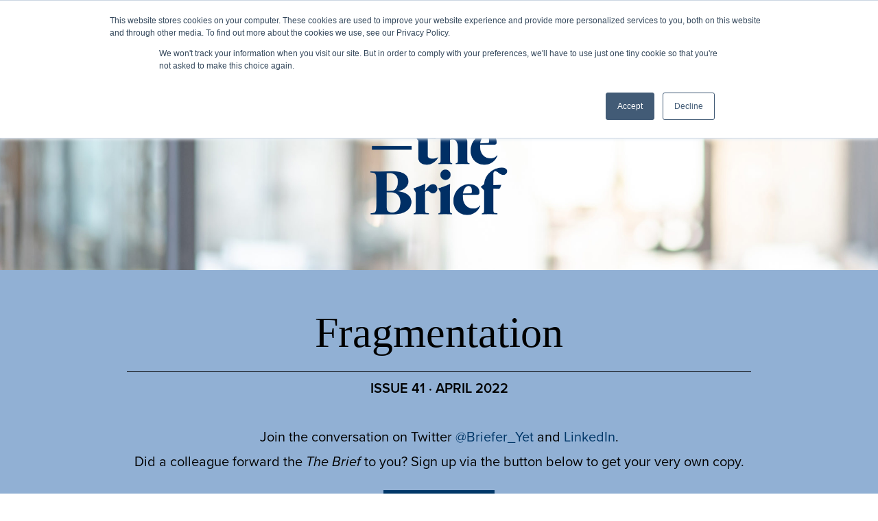

--- FILE ---
content_type: text/html; charset=UTF-8
request_url: https://www.ce-strategy.com/the-brief/fragmentation/
body_size: 18942
content:
<!doctype html>
<html dir="ltr" lang="en-US" prefix="og: https://ogp.me/ns#">
<head>
		<meta charset="UTF-8">
	
	<meta name="viewport" content="width=device-width, initial-scale=1.0"/>
	<link rel="shortcut icon" href="https://www.ce-strategy.com/wp-content/themes/ce-strategy/images/favicon.ico">
	<link rel="apple-touch-icon" href="https://www.ce-strategy.com/wp-content/themes/ce-strategy/images/apple-touch-icon-144x144.png">
	<link rel="stylesheet" href="https://use.typekit.net/mkw6uny.css">
		<style>img:is([sizes="auto" i], [sizes^="auto," i]) { contain-intrinsic-size: 3000px 1500px }</style>
	
		<!-- All in One SEO Pro 4.9.3 - aioseo.com -->
		<title>Fragmentation | Clarke &amp; Esposito</title>
	<meta name="description" content="Publishers navigate sanctions in a increasingly fragmented market. BOAI at 20: new recommendations. A new Plan S toolkit and much more..." />
	<meta name="robots" content="max-image-preview:large" />
	<link rel="canonical" href="https://www.ce-strategy.com/the-brief/fragmentation/" />
	<meta name="generator" content="All in One SEO Pro (AIOSEO) 4.9.3" />
		<meta property="og:locale" content="en_US" />
		<meta property="og:site_name" content="Clarke &amp; Esposito" />
		<meta property="og:type" content="article" />
		<meta property="og:title" content="Fragmentation | Clarke &amp; Esposito" />
		<meta property="og:description" content="Publishers navigate sanctions in a increasingly fragmented market. BOAI at 20: new recommendations. A new Plan S toolkit and much more..." />
		<meta property="og:url" content="https://www.ce-strategy.com/the-brief/fragmentation/" />
		<meta property="og:image" content="https://www.ce-strategy.com/wp-content/uploads/2022/04/Issue-41-Fragmentation.png" />
		<meta property="og:image:secure_url" content="https://www.ce-strategy.com/wp-content/uploads/2022/04/Issue-41-Fragmentation.png" />
		<meta property="og:image:width" content="1600" />
		<meta property="og:image:height" content="900" />
		<meta property="article:published_time" content="2022-04-29T06:00:00+00:00" />
		<meta property="article:modified_time" content="2024-11-18T16:18:07+00:00" />
		<meta name="twitter:card" content="summary_large_image" />
		<meta name="twitter:site" content="@briefer_yet" />
		<meta name="twitter:title" content="Fragmentation | Clarke &amp; Esposito" />
		<meta name="twitter:description" content="Publishers navigate sanctions in a increasingly fragmented market. BOAI at 20: new recommendations. A new Plan S toolkit and much more..." />
		<meta name="twitter:image" content="https://www.ce-strategy.com/wp-content/uploads/2022/04/Issue-41-Fragmentation.png" />
		<script type="application/ld+json" class="aioseo-schema">
			{"@context":"https:\/\/schema.org","@graph":[{"@type":"BreadcrumbList","@id":"https:\/\/www.ce-strategy.com\/the-brief\/fragmentation\/#breadcrumblist","itemListElement":[{"@type":"ListItem","@id":"https:\/\/www.ce-strategy.com#listItem","position":1,"name":"Home","item":"https:\/\/www.ce-strategy.com","nextItem":{"@type":"ListItem","@id":"https:\/\/www.ce-strategy.com\/the-brief\/#listItem","name":"The Brief"}},{"@type":"ListItem","@id":"https:\/\/www.ce-strategy.com\/the-brief\/#listItem","position":2,"name":"The Brief","item":"https:\/\/www.ce-strategy.com\/the-brief\/","nextItem":{"@type":"ListItem","@id":"https:\/\/www.ce-strategy.com\/the-brief\/fragmentation\/#listItem","name":"Fragmentation"},"previousItem":{"@type":"ListItem","@id":"https:\/\/www.ce-strategy.com#listItem","name":"Home"}},{"@type":"ListItem","@id":"https:\/\/www.ce-strategy.com\/the-brief\/fragmentation\/#listItem","position":3,"name":"Fragmentation","previousItem":{"@type":"ListItem","@id":"https:\/\/www.ce-strategy.com\/the-brief\/#listItem","name":"The Brief"}}]},{"@type":"Organization","@id":"https:\/\/www.ce-strategy.com\/#organization","name":"Clarke &amp; Esposito, LLC","description":"We help mission-driven organizations thrive","url":"https:\/\/www.ce-strategy.com\/","sameAs":["https:\/\/twitter.com\/briefer_yet","https:\/\/www.linkedin.com\/company\/10007575\/"]},{"@type":"WebPage","@id":"https:\/\/www.ce-strategy.com\/the-brief\/fragmentation\/#webpage","url":"https:\/\/www.ce-strategy.com\/the-brief\/fragmentation\/","name":"Fragmentation | Clarke & Esposito","description":"Publishers navigate sanctions in a increasingly fragmented market. BOAI at 20: new recommendations. A new Plan S toolkit and much more...","inLanguage":"en-US","isPartOf":{"@id":"https:\/\/www.ce-strategy.com\/#website"},"breadcrumb":{"@id":"https:\/\/www.ce-strategy.com\/the-brief\/fragmentation\/#breadcrumblist"},"datePublished":"2022-04-29T06:00:00-04:00","dateModified":"2024-11-18T11:18:07-05:00"},{"@type":"WebSite","@id":"https:\/\/www.ce-strategy.com\/#website","url":"https:\/\/www.ce-strategy.com\/","name":"Clarke & Esposito","description":"We help mission-driven organizations thrive","inLanguage":"en-US","publisher":{"@id":"https:\/\/www.ce-strategy.com\/#organization"}}]}
		</script>
		<!-- All in One SEO Pro -->


<!-- Google Tag Manager for WordPress by gtm4wp.com -->
<script data-cfasync="false" data-pagespeed-no-defer>
	var gtm4wp_datalayer_name = "dataLayer";
	var dataLayer = dataLayer || [];
</script>
<!-- End Google Tag Manager for WordPress by gtm4wp.com --><link rel='dns-prefetch' href='//js.hs-scripts.com' />
<link rel="alternate" type="application/rss+xml" title="Clarke &amp; Esposito &raquo; Feed" href="https://www.ce-strategy.com/feed/" />
		<!-- This site uses the Google Analytics by MonsterInsights plugin v9.11.1 - Using Analytics tracking - https://www.monsterinsights.com/ -->
		<!-- Note: MonsterInsights is not currently configured on this site. The site owner needs to authenticate with Google Analytics in the MonsterInsights settings panel. -->
					<!-- No tracking code set -->
				<!-- / Google Analytics by MonsterInsights -->
		<link rel='stylesheet' id='genesis-blocks-style-css-css' href='https://www.ce-strategy.com/wp-content/plugins/genesis-blocks/dist/style-blocks.build.css?ver=1764949005' type='text/css' media='all' />
<link rel='stylesheet' id='wp-block-library-css' href='https://www.ce-strategy.com/wp-includes/css/dist/block-library/style.min.css?ver=6.8.3' type='text/css' media='all' />
<style id='classic-theme-styles-inline-css' type='text/css'>
/*! This file is auto-generated */
.wp-block-button__link{color:#fff;background-color:#32373c;border-radius:9999px;box-shadow:none;text-decoration:none;padding:calc(.667em + 2px) calc(1.333em + 2px);font-size:1.125em}.wp-block-file__button{background:#32373c;color:#fff;text-decoration:none}
</style>
<link rel='stylesheet' id='aioseo/css/src/vue/standalone/blocks/table-of-contents/global.scss-css' href='https://www.ce-strategy.com/wp-content/plugins/all-in-one-seo-pack-pro/dist/Pro/assets/css/table-of-contents/global.e90f6d47.css?ver=4.9.3' type='text/css' media='all' />
<link rel='stylesheet' id='aioseo/css/src/vue/standalone/blocks/pro/recipe/global.scss-css' href='https://www.ce-strategy.com/wp-content/plugins/all-in-one-seo-pack-pro/dist/Pro/assets/css/recipe/global.67a3275f.css?ver=4.9.3' type='text/css' media='all' />
<link rel='stylesheet' id='aioseo/css/src/vue/standalone/blocks/pro/product/global.scss-css' href='https://www.ce-strategy.com/wp-content/plugins/all-in-one-seo-pack-pro/dist/Pro/assets/css/product/global.61066cfb.css?ver=4.9.3' type='text/css' media='all' />
<style id='co-authors-plus-coauthors-style-inline-css' type='text/css'>
.wp-block-co-authors-plus-coauthors.is-layout-flow [class*=wp-block-co-authors-plus]{display:inline}

</style>
<style id='co-authors-plus-avatar-style-inline-css' type='text/css'>
.wp-block-co-authors-plus-avatar :where(img){height:auto;max-width:100%;vertical-align:bottom}.wp-block-co-authors-plus-coauthors.is-layout-flow .wp-block-co-authors-plus-avatar :where(img){vertical-align:middle}.wp-block-co-authors-plus-avatar:is(.alignleft,.alignright){display:table}.wp-block-co-authors-plus-avatar.aligncenter{display:table;margin-inline:auto}

</style>
<style id='co-authors-plus-image-style-inline-css' type='text/css'>
.wp-block-co-authors-plus-image{margin-bottom:0}.wp-block-co-authors-plus-image :where(img){height:auto;max-width:100%;vertical-align:bottom}.wp-block-co-authors-plus-coauthors.is-layout-flow .wp-block-co-authors-plus-image :where(img){vertical-align:middle}.wp-block-co-authors-plus-image:is(.alignfull,.alignwide) :where(img){width:100%}.wp-block-co-authors-plus-image:is(.alignleft,.alignright){display:table}.wp-block-co-authors-plus-image.aligncenter{display:table;margin-inline:auto}

</style>
<style id='global-styles-inline-css' type='text/css'>
:root{--wp--preset--aspect-ratio--square: 1;--wp--preset--aspect-ratio--4-3: 4/3;--wp--preset--aspect-ratio--3-4: 3/4;--wp--preset--aspect-ratio--3-2: 3/2;--wp--preset--aspect-ratio--2-3: 2/3;--wp--preset--aspect-ratio--16-9: 16/9;--wp--preset--aspect-ratio--9-16: 9/16;--wp--preset--color--black: #000000;--wp--preset--color--cyan-bluish-gray: #abb8c3;--wp--preset--color--white: #ffffff;--wp--preset--color--pale-pink: #f78da7;--wp--preset--color--vivid-red: #cf2e2e;--wp--preset--color--luminous-vivid-orange: #ff6900;--wp--preset--color--luminous-vivid-amber: #fcb900;--wp--preset--color--light-green-cyan: #7bdcb5;--wp--preset--color--vivid-green-cyan: #00d084;--wp--preset--color--pale-cyan-blue: #8ed1fc;--wp--preset--color--vivid-cyan-blue: #0693e3;--wp--preset--color--vivid-purple: #9b51e0;--wp--preset--color--blue: #003768;--wp--preset--gradient--vivid-cyan-blue-to-vivid-purple: linear-gradient(135deg,rgba(6,147,227,1) 0%,rgb(155,81,224) 100%);--wp--preset--gradient--light-green-cyan-to-vivid-green-cyan: linear-gradient(135deg,rgb(122,220,180) 0%,rgb(0,208,130) 100%);--wp--preset--gradient--luminous-vivid-amber-to-luminous-vivid-orange: linear-gradient(135deg,rgba(252,185,0,1) 0%,rgba(255,105,0,1) 100%);--wp--preset--gradient--luminous-vivid-orange-to-vivid-red: linear-gradient(135deg,rgba(255,105,0,1) 0%,rgb(207,46,46) 100%);--wp--preset--gradient--very-light-gray-to-cyan-bluish-gray: linear-gradient(135deg,rgb(238,238,238) 0%,rgb(169,184,195) 100%);--wp--preset--gradient--cool-to-warm-spectrum: linear-gradient(135deg,rgb(74,234,220) 0%,rgb(151,120,209) 20%,rgb(207,42,186) 40%,rgb(238,44,130) 60%,rgb(251,105,98) 80%,rgb(254,248,76) 100%);--wp--preset--gradient--blush-light-purple: linear-gradient(135deg,rgb(255,206,236) 0%,rgb(152,150,240) 100%);--wp--preset--gradient--blush-bordeaux: linear-gradient(135deg,rgb(254,205,165) 0%,rgb(254,45,45) 50%,rgb(107,0,62) 100%);--wp--preset--gradient--luminous-dusk: linear-gradient(135deg,rgb(255,203,112) 0%,rgb(199,81,192) 50%,rgb(65,88,208) 100%);--wp--preset--gradient--pale-ocean: linear-gradient(135deg,rgb(255,245,203) 0%,rgb(182,227,212) 50%,rgb(51,167,181) 100%);--wp--preset--gradient--electric-grass: linear-gradient(135deg,rgb(202,248,128) 0%,rgb(113,206,126) 100%);--wp--preset--gradient--midnight: linear-gradient(135deg,rgb(2,3,129) 0%,rgb(40,116,252) 100%);--wp--preset--font-size--small: 13px;--wp--preset--font-size--medium: 20px;--wp--preset--font-size--large: 36px;--wp--preset--font-size--x-large: 42px;--wp--preset--spacing--20: 0.44rem;--wp--preset--spacing--30: 0.67rem;--wp--preset--spacing--40: 1rem;--wp--preset--spacing--50: 1.5rem;--wp--preset--spacing--60: 2.25rem;--wp--preset--spacing--70: 3.38rem;--wp--preset--spacing--80: 5.06rem;--wp--preset--shadow--natural: 6px 6px 9px rgba(0, 0, 0, 0.2);--wp--preset--shadow--deep: 12px 12px 50px rgba(0, 0, 0, 0.4);--wp--preset--shadow--sharp: 6px 6px 0px rgba(0, 0, 0, 0.2);--wp--preset--shadow--outlined: 6px 6px 0px -3px rgba(255, 255, 255, 1), 6px 6px rgba(0, 0, 0, 1);--wp--preset--shadow--crisp: 6px 6px 0px rgba(0, 0, 0, 1);}:where(.is-layout-flex){gap: 0.5em;}:where(.is-layout-grid){gap: 0.5em;}body .is-layout-flex{display: flex;}.is-layout-flex{flex-wrap: wrap;align-items: center;}.is-layout-flex > :is(*, div){margin: 0;}body .is-layout-grid{display: grid;}.is-layout-grid > :is(*, div){margin: 0;}:where(.wp-block-columns.is-layout-flex){gap: 2em;}:where(.wp-block-columns.is-layout-grid){gap: 2em;}:where(.wp-block-post-template.is-layout-flex){gap: 1.25em;}:where(.wp-block-post-template.is-layout-grid){gap: 1.25em;}.has-black-color{color: var(--wp--preset--color--black) !important;}.has-cyan-bluish-gray-color{color: var(--wp--preset--color--cyan-bluish-gray) !important;}.has-white-color{color: var(--wp--preset--color--white) !important;}.has-pale-pink-color{color: var(--wp--preset--color--pale-pink) !important;}.has-vivid-red-color{color: var(--wp--preset--color--vivid-red) !important;}.has-luminous-vivid-orange-color{color: var(--wp--preset--color--luminous-vivid-orange) !important;}.has-luminous-vivid-amber-color{color: var(--wp--preset--color--luminous-vivid-amber) !important;}.has-light-green-cyan-color{color: var(--wp--preset--color--light-green-cyan) !important;}.has-vivid-green-cyan-color{color: var(--wp--preset--color--vivid-green-cyan) !important;}.has-pale-cyan-blue-color{color: var(--wp--preset--color--pale-cyan-blue) !important;}.has-vivid-cyan-blue-color{color: var(--wp--preset--color--vivid-cyan-blue) !important;}.has-vivid-purple-color{color: var(--wp--preset--color--vivid-purple) !important;}.has-black-background-color{background-color: var(--wp--preset--color--black) !important;}.has-cyan-bluish-gray-background-color{background-color: var(--wp--preset--color--cyan-bluish-gray) !important;}.has-white-background-color{background-color: var(--wp--preset--color--white) !important;}.has-pale-pink-background-color{background-color: var(--wp--preset--color--pale-pink) !important;}.has-vivid-red-background-color{background-color: var(--wp--preset--color--vivid-red) !important;}.has-luminous-vivid-orange-background-color{background-color: var(--wp--preset--color--luminous-vivid-orange) !important;}.has-luminous-vivid-amber-background-color{background-color: var(--wp--preset--color--luminous-vivid-amber) !important;}.has-light-green-cyan-background-color{background-color: var(--wp--preset--color--light-green-cyan) !important;}.has-vivid-green-cyan-background-color{background-color: var(--wp--preset--color--vivid-green-cyan) !important;}.has-pale-cyan-blue-background-color{background-color: var(--wp--preset--color--pale-cyan-blue) !important;}.has-vivid-cyan-blue-background-color{background-color: var(--wp--preset--color--vivid-cyan-blue) !important;}.has-vivid-purple-background-color{background-color: var(--wp--preset--color--vivid-purple) !important;}.has-black-border-color{border-color: var(--wp--preset--color--black) !important;}.has-cyan-bluish-gray-border-color{border-color: var(--wp--preset--color--cyan-bluish-gray) !important;}.has-white-border-color{border-color: var(--wp--preset--color--white) !important;}.has-pale-pink-border-color{border-color: var(--wp--preset--color--pale-pink) !important;}.has-vivid-red-border-color{border-color: var(--wp--preset--color--vivid-red) !important;}.has-luminous-vivid-orange-border-color{border-color: var(--wp--preset--color--luminous-vivid-orange) !important;}.has-luminous-vivid-amber-border-color{border-color: var(--wp--preset--color--luminous-vivid-amber) !important;}.has-light-green-cyan-border-color{border-color: var(--wp--preset--color--light-green-cyan) !important;}.has-vivid-green-cyan-border-color{border-color: var(--wp--preset--color--vivid-green-cyan) !important;}.has-pale-cyan-blue-border-color{border-color: var(--wp--preset--color--pale-cyan-blue) !important;}.has-vivid-cyan-blue-border-color{border-color: var(--wp--preset--color--vivid-cyan-blue) !important;}.has-vivid-purple-border-color{border-color: var(--wp--preset--color--vivid-purple) !important;}.has-vivid-cyan-blue-to-vivid-purple-gradient-background{background: var(--wp--preset--gradient--vivid-cyan-blue-to-vivid-purple) !important;}.has-light-green-cyan-to-vivid-green-cyan-gradient-background{background: var(--wp--preset--gradient--light-green-cyan-to-vivid-green-cyan) !important;}.has-luminous-vivid-amber-to-luminous-vivid-orange-gradient-background{background: var(--wp--preset--gradient--luminous-vivid-amber-to-luminous-vivid-orange) !important;}.has-luminous-vivid-orange-to-vivid-red-gradient-background{background: var(--wp--preset--gradient--luminous-vivid-orange-to-vivid-red) !important;}.has-very-light-gray-to-cyan-bluish-gray-gradient-background{background: var(--wp--preset--gradient--very-light-gray-to-cyan-bluish-gray) !important;}.has-cool-to-warm-spectrum-gradient-background{background: var(--wp--preset--gradient--cool-to-warm-spectrum) !important;}.has-blush-light-purple-gradient-background{background: var(--wp--preset--gradient--blush-light-purple) !important;}.has-blush-bordeaux-gradient-background{background: var(--wp--preset--gradient--blush-bordeaux) !important;}.has-luminous-dusk-gradient-background{background: var(--wp--preset--gradient--luminous-dusk) !important;}.has-pale-ocean-gradient-background{background: var(--wp--preset--gradient--pale-ocean) !important;}.has-electric-grass-gradient-background{background: var(--wp--preset--gradient--electric-grass) !important;}.has-midnight-gradient-background{background: var(--wp--preset--gradient--midnight) !important;}.has-small-font-size{font-size: var(--wp--preset--font-size--small) !important;}.has-medium-font-size{font-size: var(--wp--preset--font-size--medium) !important;}.has-large-font-size{font-size: var(--wp--preset--font-size--large) !important;}.has-x-large-font-size{font-size: var(--wp--preset--font-size--x-large) !important;}
:where(.wp-block-post-template.is-layout-flex){gap: 1.25em;}:where(.wp-block-post-template.is-layout-grid){gap: 1.25em;}
:where(.wp-block-columns.is-layout-flex){gap: 2em;}:where(.wp-block-columns.is-layout-grid){gap: 2em;}
:root :where(.wp-block-pullquote){font-size: 1.5em;line-height: 1.6;}
</style>
<link rel='stylesheet' id='clarke-style-css' href='https://www.ce-strategy.com/wp-content/themes/ce-strategy/css/style.css?ver=1754343469' type='text/css' media='all' />
<script type="text/javascript" src="https://www.ce-strategy.com/wp-content/plugins/stop-user-enumeration/frontend/js/frontend.js?ver=1.7.7" id="stop-user-enumeration-js" defer="defer" data-wp-strategy="defer"></script>
<script type="text/javascript" src="https://www.ce-strategy.com/wp-content/themes/ce-strategy/js/min/modernizr.min.js?ver=6.8.3" id="modernizr-js"></script>
<script type="text/javascript" src="https://www.ce-strategy.com/wp-includes/js/jquery/jquery.min.js?ver=3.7.1" id="jquery-core-js"></script>
<script type="text/javascript" src="https://www.ce-strategy.com/wp-includes/js/jquery/jquery-migrate.min.js?ver=3.4.1" id="jquery-migrate-js"></script>
<link rel="https://api.w.org/" href="https://www.ce-strategy.com/wp-json/" /><link rel="alternate" title="JSON" type="application/json" href="https://www.ce-strategy.com/wp-json/wp/v2/brief/1664" /><link rel="EditURI" type="application/rsd+xml" title="RSD" href="https://www.ce-strategy.com/xmlrpc.php?rsd" />
<meta name="generator" content="WordPress 6.8.3" />
<link rel='shortlink' href='https://www.ce-strategy.com/?p=1664' />
<link rel="alternate" title="oEmbed (JSON)" type="application/json+oembed" href="https://www.ce-strategy.com/wp-json/oembed/1.0/embed?url=https%3A%2F%2Fwww.ce-strategy.com%2Fthe-brief%2Ffragmentation%2F" />
<link rel="alternate" title="oEmbed (XML)" type="text/xml+oembed" href="https://www.ce-strategy.com/wp-json/oembed/1.0/embed?url=https%3A%2F%2Fwww.ce-strategy.com%2Fthe-brief%2Ffragmentation%2F&#038;format=xml" />
			<!-- DO NOT COPY THIS SNIPPET! Start of Page Analytics Tracking for HubSpot WordPress plugin v11.3.37-->
			<script class="hsq-set-content-id" data-content-id="blog-post">
				var _hsq = _hsq || [];
				_hsq.push(["setContentType", "blog-post"]);
			</script>
			<!-- DO NOT COPY THIS SNIPPET! End of Page Analytics Tracking for HubSpot WordPress plugin -->
			
<!-- Google Tag Manager for WordPress by gtm4wp.com -->
<!-- GTM Container placement set to automatic -->
<script data-cfasync="false" data-pagespeed-no-defer type="text/javascript">
	var dataLayer_content = {"pagePostType":"brief","pagePostType2":"single-brief","pagePostAuthor":"Michael Clarke"};
	dataLayer.push( dataLayer_content );
</script>
<script data-cfasync="false" data-pagespeed-no-defer type="text/javascript">
(function(w,d,s,l,i){w[l]=w[l]||[];w[l].push({'gtm.start':
new Date().getTime(),event:'gtm.js'});var f=d.getElementsByTagName(s)[0],
j=d.createElement(s),dl=l!='dataLayer'?'&l='+l:'';j.async=true;j.src=
'//www.googletagmanager.com/gtm.js?id='+i+dl;f.parentNode.insertBefore(j,f);
})(window,document,'script','dataLayer','GTM-T2HKWCZ');
</script>
<!-- End Google Tag Manager for WordPress by gtm4wp.com -->		<style type="text/css" id="wp-custom-css">
			.page-btn-white-text a {
	color: #ffffff !important;
}

.page-btn-white-text a:hover {
	color: #ffffff !important;
}		</style>
		</head>
<body class="wp-singular brief-template-default single single-brief postid-1664 wp-theme-ce-strategy">
	<div id="page-container" class="default-page-container">
			<header id="main-header" class="clearfix">
				<div class="large-container clearfix">
					<a href="https://www.ce-strategy.com/" class="logo-link">
						<img src="https://www.ce-strategy.com/wp-content/themes/ce-strategy/images/clarke-logo.png" srcset="https://www.ce-strategy.com/wp-content/themes/ce-strategy/images/clarke-logo.png 2x" alt="Clarke &amp; Esposito" class="non-retina desktop-logo" />
						<img src="https://www.ce-strategy.com/wp-content/themes/ce-strategy/images/Header-Mobile-Logo.png" alt="Clarke &amp; Esposito" id="mobile-logo" />
					</a>
					<div class="the-navigation">
						<ul id="menu-main" class="top-nav cf"><li id="menu-item-149" class="menu-item menu-item-type-post_type menu-item-object-page menu-item-149"><a href="https://www.ce-strategy.com/about/">About</a></li>
<li id="menu-item-147" class="menu-item menu-item-type-post_type menu-item-object-page menu-item-147"><a href="https://www.ce-strategy.com/services/">Services</a></li>
<li id="menu-item-148" class="menu-item menu-item-type-post_type menu-item-object-page menu-item-148"><a href="https://www.ce-strategy.com/clients/">Clients</a></li>
<li id="menu-item-824" class="menu-item menu-item-type-post_type menu-item-object-page menu-item-824"><a href="https://www.ce-strategy.com/cases/">Cases</a></li>
<li id="menu-item-3001" class="menu-item menu-item-type-post_type_archive menu-item-object-transactions menu-item-3001"><a href="https://www.ce-strategy.com/transactions/">Transactions</a></li>
<li id="menu-item-1274" class="menu-item menu-item-type-custom menu-item-object-custom menu-item-1274"><a href="/the-brief/">The Brief</a></li>
<li id="menu-item-143" class="menu-item menu-item-type-post_type menu-item-object-page current_page_parent menu-item-143"><a href="https://www.ce-strategy.com/perspectives/">Perspectives</a></li>
<li id="menu-item-2085" class="menu-item menu-item-type-custom menu-item-object-custom menu-item-2085"><a href="/reports">Reports</a></li>
<li id="menu-item-983" class="menu-item menu-item-type-custom menu-item-object-custom menu-item-983"><a href="/news/">News</a></li>
</ul>						<div class="search__bar" id="search">
					<img src="https://www.ce-strategy.com/wp-content/themes/ce-strategy/images/close-search.svg" class="close-search" alt="Close Icon">
					<form role="search" aria-label="site search" method="get" class="searchform desktop-search" action="https://www.ce-strategy.com/">
						<div class="search-input">
							<input aria-label="Search" type="text" placeholder="Search" name="s">
						</div>
						<div class="search">
							<button type="submit" class="searchsubmit" value="Submit" title="Submit the Search Form">Search</button>
						</div>
					</form>
				</div>
				<div class="search__icon">
					<img src="https://www.ce-strategy.com/wp-content/themes/ce-strategy/images/search-icon.svg" alt="Search Icon">
				</div>
					</div>
					<div class="icon-animation mobile-nav-button cf">
						<section>
						  <nav>
						    <a class="navicon-button x">
						      <div class="navicon"></div>
						    </a>
						  </nav>  
						</section>  
					</div>		
				</div>
			</header>
			<div>
        		<div class="page-title" style="background-image: url(https://www.ce-strategy.com/wp-content/uploads/2020/06/clients-2500x500.jpg);">
		    <div class="container clearfix">
		        <img class="brief-logo" src="https://www.ce-strategy.com/wp-content/themes/ce-strategy/images/the-brief.png" alt="the brief">
		    </div>
		</div>
        	
            <div class="brief-header">
                <div class="container clearfix">
                    <h1>Fragmentation</h1>
                    <p class="brief-date">Issue 41&nbsp;&middot;&nbsp;April 2022</p>
                                            <div class="excerpt"><p>Join the conversation on Twitter <a href="https://twitter.com/briefer_yet">@Briefer_Yet</a> and <a href="https://www.linkedin.com/company/clarke-esposito/">LinkedIn</a>.</p>
<p>Did a colleague forward the <em>The Brief </em>to you? Sign up via the button below to get your very own copy.</p>
</div>
                                                            <a href="/subscribe/" class="subscribe-button">Get Briefed</a>
                </div>
            </div>
			<div class="brief-content clearfix">
                <div class="entry-content">
                    
<div class="wp-block-group"><div class="wp-block-group__inner-container is-layout-flow wp-block-group-is-layout-flow">
<div style="background-color:#e2eaf3;padding-left:5%;padding-right:5%;padding-bottom:2%;padding-top:2%" class="wp-block-genesis-blocks-gb-container brief-intro gb-block-container"><div class="gb-container-inside"><div class="gb-container-content" style="max-width:910px">
<h2 class="wp-block-heading">James Butcher Joins C&amp;E</h2>



<p>C&amp;E is delighted to announce that&nbsp;<strong>James Butcher</strong>&nbsp;has joined the firm in the position of&nbsp;<strong>Practice Lead for Europe</strong>. James comes to C&amp;E from&nbsp;Springer Nature, where he was Vice President of the Nature journals. He was responsible for the Nature journals’ editorial and commercial strategy and managed a team of 500 editors, journalists and publishers who produce&nbsp;<em>Nature</em>, the Nature research journals, the Nature Reviews journals, and&nbsp;<em>Nature Communications</em>. James contributed heavily to the group&#8217;s open access strategy, which included the publishing development of&nbsp;<em>Scientific Reports</em>, the Communications journals, and&nbsp;<em>Nature Communications</em>, as well as overseeing the OA transition on&nbsp;<em>Natur</em>e and the Nature research journals.&nbsp;<br>&nbsp;<br>James’s work at C&amp;E will span many of the firm’s practice areas, including strategic and operational assessments, open access strategy, portfolio development, market analysis, and product development. He is based in the United Kingdom and will both lead the firm’s UK and European practice and provide C&amp;E’s clients with insights into how European funder mandates and other EU and UK regulations may affect their organizations and the global STM marketplace.&nbsp;<a href="https://www.ce-strategy.com/news/james-butcher-joins-clarke-esposito/">Full press release</a></p>



<h2 class="wp-block-heading">Chief Publishing Officer at the American Physical Society</h2>



<p>The recruiting window is closing soon for the&nbsp;<strong>American Physical Society Chief Publications Officer</strong>. This newly created position on the APS Senior Leadership Team will help define the future for APS publishing and the Physical Review journals.&nbsp;<a href="https://www.ce-strategy.com/news/american-physical-society-is-recruiting-for-a-chief-publications-officer/">Learn more</a></p>



<h2 class="wp-block-heading">C&amp;E Benchmarking</h2>



<p>We are currently recruiting&nbsp;<strong>Biomedical and Life Sciences</strong>&nbsp;journal publishers for the 2022 Journal Metrics Benchmark Study.<br>&nbsp;<br>Inspired by feedback from participants, we are broadening the scope of the 2022 study to include both Biomedical and Life Sciences journals. Many participants have portfolios that cross over both disciplines – by bringing them together, we are able to increase the dataset yet still construct effective peer group comparisons (such as clinical medical journals and other subject-specific peer groupings).&nbsp;For more information&nbsp;<a href="https://www.ce-strategy.com/service_category/benchmarking/">see our website</a>&nbsp;or contact us at&nbsp;<a href="mailto:benchmarking@ce-strategy.com" target="_blank" rel="noreferrer noopener">benchmarking@ce-strategy.com</a></p>
</div></div></div>



<div style="padding-left:5%;padding-right:5%;padding-bottom:2%;padding-top:2%" class="wp-block-genesis-blocks-gb-container gb-block-container"><div class="gb-container-inside"><div class="gb-container-content" style="max-width:910px">
<h2 class="wp-block-heading">Fragmentation</h2>



<h3 class="wp-block-heading" id="1">1</h3>



<p>The invasion of Ukraine continues, and with it comes challenges for myriad industries and businesses including scientific and scholarly publishers. The challenges faced by businesses outside of Ukraine pale in comparison to the existential plight faced by individual Ukrainians and Ukrainian businesses. Organizations with substantial operations or assets in Ukraine or Russia also face challenges of a different order of magnitude from those that are “merely” grappling with navigating sanctions and the related moral questions posed by doing business with organizations and individuals in Russia. Over <a href="https://som.yale.edu/story/2022/over-600-companies-have-withdrawn-russia-some-remain">750 major companies</a> have withdrawn their business, in whole or in part, from Russia. Fifteen scientific and scholarly publishers have issued a <a href="https://mailchi.mp/4851e2a74119/joint-publisher-statement">joint statement</a> announcing they have suspended sales to Russian institutions, though they continue to accept papers from Russian authors. </p>
<p>Many publishers are required to follow US or EU sanctions, making the decisions of some companies relatively easy (though navigating the nuances of the sanctions and their applicability to scholarly publishing is often less so). But there remain decisions that fall outside of the scope of sanctions, such as whether to continue accepting papers from Russian authors. One school of thought is that individual Russian researchers and scholars should not be prohibited from publishing in international journals due to the decisions of a government they may not support. This perspective is voiced by Kurt Deketelaere, secretary general of the League of European Research Universities, <a href="https://sciencebusiness.net/news/german-universities-told-freeze-ties-russia-retaliation-invasion">who is quoted as saying</a>, he has “No idea why we would punish innocent universities and academics for the stupid acts of their government.” This is COPE’s (the Committee on Publication Ethics) position as well, which states:</p>
<p style="padding-left: 40px;">Editorial decisions should not be affected by the origins of the manuscript, including the nationality, ethnicity, political beliefs, race, or religion of the authors. Decisions to edit and publish should not be determined by the policies of governments or other agencies outside of the journal itself, except where a decision might place the journal in violation of applicable law.</p>
<p>Another school of thought is that the entire point of sanctions is to be broad and far reaching in order to put pressure on a government to change its policies by making life uncomfortable for all citizens, including those who do not support the war. This is the position <a href="https://www.nature.com/articles/d41586-022-00718-y">advocated by some Ukrainian researchers</a>. </p>
<p>Some organizations will generally ascribe to the second school of thought but point out there are moral exceptions, such as the continued delivery of medicines, a <a href="https://www.wired.com/story/big-pharma-faces-an-ethical-dilemma-should-they-keep-selling-to-russia/">position taken by pharmaceutical companies</a>. An important question for publishers is whether the publication of research and scholarship constitutes such an exception? </p>
<p>We do not bring a point of view on this matter beyond to say that there is no clear-cut answer and we do not envy the executives and boards who must respond to rapidly shifting (and often complex) sanctions and make difficult decisions. We are glad to see STM helping its members navigate sanctions and also has started a <a href="https://www.stm-assoc.org/supporting_ukraine/">resource page</a> on actions the research publishing community is taking to help support Ukraine. </p>
<p>The invasion of Ukraine highlights the growing role that geopolitics plays in professional and scholarly publishing, as Lisa Hinchliffe and Roger Schonfeld note in their review (“<a href="https://scholarlykitchen.sspnet.org/2022/03/02/decoupling-from-russia/">Decoupling from Russia</a>”) of the state-of-play with regard to sanctions and academic policies related to Russia. A few short years ago there was effectively one global market for scientific and scholarly content. Publishers sold content, largely on a subscription basis, to institutions and individuals in nearly every country in the world. Organizations in some countries received discounted or free access, but other than that, publishers did not have to worry about country-specific policies outside of a very small number of special circumstances (North Korea, Iran) with little financial significance. </p>
<p>This “global market” now seems remote and may prove, in hindsight, to be an exceptional period in history. It is not just a case of Russia “decoupling” from the West but, as Richard Poynder discusses in his prescient 2020 book, <em><a href="https://poynder.blogspot.com/2020/12/open-access-information-wants-to-be-free.html">Information Wants to Be Free</a></em>, the entire post-WWII global order shifting, with the resulting fragmentation of what was once a largely uniform market. Examples of this <em>fragmentation</em> include China, which in addition to a tightly controlled Internet, has begun to set policies regarding the amount of research published in international journals, with the goal of increasing the output of research in Chinese-owned journals. Europe has meanwhile started to exert its own regulatory control over the Internet, though policies (GDPR, <a href="https://www.brookings.edu/blog/techtank/2021/02/02/the-european-copyright-directive-potential-impacts-on-free-expression-and-privacy/">Article 17</a> of the Copyright in the Single Market Directive, and the recent <a href="https://www.bbc.com/news/technology-60870287">Digital Markets Act</a>) aimed largely at curtailing the influence of American tech companies. One lens through which to view Plan S is as an initiative that further bolsters large European publishers via its focus on transformative agreements (a largely European phenomenon), resulting in further market consolidation and the entrenchment of the largest publishers in consortia budgets (whether this is viewed as a feature or a bug in Brussels remains unclear). The idea of “<a href="https://scholarlykitchen.sspnet.org/2019/11/14/can-geowalling-save-open-access/">geowalling</a>” European open access journal articles to prevent, well, open access to countries outside of Europe has even been mooted. </p>
<p>Publishers (as well as other organizations) are increasingly forced to navigate very different regulatory regimes with, at times, conflicting requirements. Plan S, for example, prohibits (after 2024) cOAlition S funds from being used for publication in hybrid journals. By contrast, the vast majority of institutions and institutions outside of Europe prefer hybrid journals. This may result in developing different journals for different markets, a practice publishers have spent the last 20 years moving away from. </p>
<p>While we do not know what the future will bring, it seems likely to more resemble the geopolitics of an earlier era than that of the last twenty years. In a recent letter to shareholders, Blackrock’s (the world’s largest asset manager) CEO Larry Fink has called the invasion of Ukraine <a href="https://www.marketwatch.com/story/its-the-beginning-of-the-end-of-globalization-say-blackrocks-larry-fink-and-oaktrees-howard-marks-11648119927">the beginning of the end of globalization</a>. While “globalization” has always been a fraught term (and its end no less so), it is true that the financial and logistical disruptions caused by the war, following on the shocks caused by the COVID-19 pandemic, have organizations rethinking their supply chains and operational resilience. These same events are leading countries to revisit their trade policies and practices. The pandemic has underscored the importance of research and development, with pharmaceutical companies (with a substantial assist from university researchers, Oxford University, biotech innovators, the Bill and Melinda Gates Foundation, national agencies, and countless others) able to develop and produce novel vaccines in a stunningly short period of time.</p>
<p>What all this means for the future of research <em>output</em> is unknown, but what is clear is that publishers will need to pay increasing attention to national and regional politics, particularly those that affect R&amp;D, media, and technology. More sophisticated lobbying, education (of regulators), and intelligence capabilities are likely to be needed in key markets. Cross-industry and inter-industry alliances are also likely necessary. The ability to navigate complex geopolitics, in other words, is becoming a required competency. At the same time, organizational agility – the ability to rapidly adjust to disruptions in the market, in supply chains, and in operations – has become an essential trait. The organizations able to combine these competencies, moving rapidly and flexibly to adapt products and services to increasingly fragmented markets driven by geopolitical forces, are those most likely to find continued success.</p>



<p class="has-small-font-size"><mark style="background-color:rgba(0, 0, 0, 0);color:#003768" class="has-inline-color">—</mark><br><strong><mark style="background-color:rgba(0, 0, 0, 0);color:#003768" class="has-inline-color">Source</mark>:</strong> Yale School of Management, <em>Science|Business</em>, <em>Nature</em>, <em>Wired</em>, STM, <em>Open and Shut?</em>, Brookings, BBC, <em>The Scholarly Kitchen</em>, <em>MarketWatch</em></p>



<h2 class="wp-block-heading">Professional and Academic Publishing</h2>



<h3 class="wp-block-heading" id="2">2</h3>



<p>February 14th of this year marked the 20th anniversary of the Budapest Open Access Initiative, one of the founding efforts in the ongoing transformation of scholarly communication. The anniversary was marked by&nbsp;<a href="https://www.budapestopenaccessinitiative.org/boai20/">a new set of recommendations</a>, a fascinating read in the context of&nbsp;<a href="https://www.budapestopenaccessinitiative.org/read/">the original declaration</a>, as well as&nbsp;<a href="https://www.budapestopenaccessinitiative.org/boai10/">the ten-year anniversary declaration</a>. Twenty years into the open access (OA) movement, the new recommendation highlights its continuing evolution, from a set of broad principles to a more careful set of implementation designs.<br>&nbsp;<br>The original BOAI Declaration offered what has largely become the standard definition (at least as far as there is&nbsp;one standard definition) of “open access,” as well as setting the goals for the movement. The tenth anniversary declaration provided a long list of ideas about how open access&nbsp;<em>should</em>&nbsp;work but did not delve deeply into the specifics of turning those “shoulds” into “does-es.” A decade later, we are seeing the beginnings of those specifics.&nbsp;<br>&nbsp;<br>The new recommendations are reminiscent of many early critiques of the OA movement, particularly&nbsp;<a href="https://brill.com/view/journals/logo/21/3-4/article-p86_10.xml">Stevan Harnad’s warnings against “fool’s Gold,”</a>&nbsp;and countless experienced analysts predicting that the proposed models&nbsp;<a href="https://scholarlykitchen.sspnet.org/2009/07/16/challenging-assumptions-on-open-access-cost-savings/">would not result in cost savings</a>, but would consolidate the market,&nbsp;<a href="https://scholarlykitchen.sspnet.org/2015/10/14/return-of-the-big-brands/">further cementing incumbent power</a>&nbsp;and shifting the inequities off of readers and onto authors. As is the fate of Cassandras,&nbsp;<a href="https://scholarlykitchen.sspnet.org/2014/03/14/rick-anderson-at-the-smithsonian-is-a-rational-discussion-of-open-access-possible/">those voicing these concerns were largely pushed to the side</a>, or declared “Enemies of Open Access” and dismissed.&nbsp;<a href="https://www.timeshighereducation.com/opinion/open-access-loses-when-publishers-are-vilified">These polarizing practices continue to this day</a>, as described by MIT Press Director Amy Brand in a cogent and bracing article that appeared this month in&nbsp;<em>Times Higher Ed</em>.&nbsp;<br>&nbsp;<br>Perhaps the most notable update in the new recommendations (see Recommendation 2) is a clear understanding that the biggest friction point with regard to a transition to OA is the hiring, promotion, and funding practices of academia (speaking of Cassandras, we noted this as the key friction point&nbsp;<a href="https://scholarlykitchen.sspnet.org/2010/01/04/why-hasnt-scientific-publishing-been-disrupted-already/">back in 2010</a>!). It is easy to blame publishers for problems, but publishers are reactive to the demands of the market and as long as the market is driven by hiring and tenure committees entrenched in the Impact Factor and a publish-or-perish mindset, that is going to drive publisher strategies.<br>&nbsp;<br>The new recommendations do suffer from a long-running strain of anti-commercialism which has often run in parallel with the open access movement. For some, punishing the perceived profiteering of the largest commercial publishers remains an important goal. How (and by whom) OA is achieved matters as much if not more than whether it is achieved. Should it matter what the corporate structure of a supplier is so long as the prices are reasonable and the necessary conditions (openness, lack of lock-ins) are achieved?&nbsp;<br>&nbsp;<br>There are some strong conclusions offered in the recommendations, particularly acknowledging that research assessment is a qualitative activity (Is this work “good”?; Is this work “important”?) and that the research community needs to get over its obsession with ranked lists of numbers.&nbsp;<br>&nbsp;<br>If open access was easy to implement globally, it would be even further along than it is today. Nonetheless, while some OA advocates may find the pace frustrating, this 20th anniversary of BOAI marks remarkable progress and perhaps even quickening steps toward the movement’s goals.</p>



<p class="has-small-font-size"><mark style="background-color:rgba(0, 0, 0, 0);color:#003768" class="has-inline-color">—</mark><br><strong><mark style="background-color:rgba(0, 0, 0, 0);color:#003768" class="has-inline-color">Source</mark>:</strong> BOAI, <em>Logos</em>, <em>The Scholarly Kitchen</em>, <em>Times Higher Education</em></p>



<h3 class="wp-block-heading" id="3">3</h3>



<p>Speaking of attempts to shift open access advocacy from broad statements of principle to more practical, actionable tools, cOAlition S, in partnership with ALPSP and Information Power, has turned their initial report on “<a href="https://www.informationpower.co.uk/enabling-smaller-independent-publishers-to-participate-in-oa-agreements/">Enabling smaller independent publishers to participate in OA agreements</a>” into&nbsp;<a href="https://www.alpsp.org/OA-agreements">a new toolkit</a>&nbsp;meant to enable those smaller and independent research societies and publishers to effectively negotiate transformative agreements with libraries and consortia.&nbsp;<br>&nbsp;<br>As&nbsp;<a href="https://www.ce-strategy.com/the-brief/citation-advantage/#3">we discussed back in June of last year when the initial report came out</a>, although there are some useful recommendations, the report (and now the toolkit) does not really address the problem of&nbsp;<em>scale</em>. For a university library (or consortia), making such an arrangement with a small, independent publisher with one or two journals publishing a handful of articles per year from authors affiliated with the university (or consortia) makes little financial sense. Why engage in protracted negotiations, contract writing, author education, and ongoing transactional monitoring all to cover the costs of a few articles? When such agreements cover hundreds, if not thousands, of journals and thousands of articles, the return on the effort is clearer. We struggle to understand how such agreements are practical for either universities or independent societies until a certain scale is reached. (To its credit, the toolkit also digs into Subscribe to Open and crowdfunding models as well.)<br>&nbsp;<br>In thinking beyond transformative deals to all-OA deals (transformed deals?), the same scale problem remains (it is even more of a challenge, in fact, as it locates all of the deal economics on publishing). The question we are pondering is, what might cOAlition S and other funders do to help societies with this scale problem,&nbsp;<em>to help them avoid having to&nbsp;partner with commercial publishers to achieve the necessary scale</em>? How might cOAlition S help support the development and adoption of infrastructure (payment infrastructure, transaction monitoring infrastructure), standards (persistent identifiers, standardized deal frameworks), and society coalitions?&nbsp;<br>&nbsp;<br>Also welcome would be more funder-supported analysis of the impacts (and unintended consequences) of OA mandates. If supporting smaller, independent publishers is important, then it remains surprising that no focus has been put toward quantifying&nbsp;<a href="https://scholarlykitchen.sspnet.org/2021/12/14/market-consolidation-and-the-demise-of-the-independently-publishing-research-society/">the market consolidation</a>&nbsp;that has resulted from Plan S and other mandates, nor has any analysis done on the resulting impact on research society revenues.</p>



<p class="has-small-font-size"><mark style="background-color:rgba(0, 0, 0, 0);color:#003768" class="has-inline-color">—</mark><br><strong><mark style="background-color:rgba(0, 0, 0, 0);color:#003768" class="has-inline-color">Source</mark>:</strong> Information Power, ALPSP, <em>The Scholarly Kitchen</em></p>



<h2 class="wp-block-heading">Dealmaking</h2>



<h3 class="wp-block-heading" id="4">4</h3>



<p><strong>Elsevier</strong>&nbsp;has&nbsp;<a href="https://www.elsevier.com/about/press-releases/corporate/elsevier-announces-its-intention-to-acquire-interfolio">announced its intention to purchase</a>&nbsp;education technology company&nbsp;<strong>Interfolio</strong>&nbsp;to add to its burgeoning research intelligence portfolio. Interfolio may best be known as the owners of ResearchFish, a tool used to track research impact that was&nbsp;<a href="https://researchprofessionalnews.com/rr-news-uk-research-councils-2022-4-ukri-admits-role-in-researchfish-twitter-controversy/">the subject of some controversy as of late</a>&nbsp;for their behavior on Twitter. Roger Schonfeld&nbsp;<a href="https://scholarlykitchen.sspnet.org/2022/04/25/elsevier-acquire-interfolio/">has offered some insights</a>&nbsp;into how this acquisition positions Elsevier in its increasing competition with Clarivate, as well as the increasing consternation seen from the community as consolidation continues.<br>&nbsp;<br><strong>Brill</strong>&nbsp;announces the acquisition of&nbsp;<strong><a href="https://brill.com/newsitem/373/brill-strengthens-position-in-biology-and-open-access-with-acquisition-of-wageningen-academic-publishers">Wageningen Academic Publishers</a></strong>, an international academic publisher of books and journals in the fields of Animal Science, Food and Health Science, Agriculture, Environment, and Agribusiness.</p>



<h2 class="wp-block-heading">People</h2>



<h3 class="wp-block-heading" id="5">5</h3>



<p>The American Medical Association has announced&nbsp;<a href="https://www.ama-assn.org/press-center/press-releases/ama-names-new-editor-chief-jama-and-jama-network">Kirsten Bibbins-Domingo</a>, a leading voice for equitable healthcare, as the next Editor in Chief of&nbsp;<em>JAMA&nbsp;</em>and the JAMA Network.<br>&nbsp;<br><a href="https://www.ce-strategy.com/news/james-butcher-joins-clarke-esposito/">James Butcher</a>&nbsp;joins Clarke &amp; Esposito as Practice Lead for Europe.&nbsp;<br>&nbsp;<br><a href="https://acrl.ala.org/acrlinsider/mark-cummings-publisher-of-choice-announces-retirement/">Mark Cummings</a>, editor and publisher at Choice, a publishing unit of ACRL, has announced his retirement.<br>&nbsp;<br><a href="https://elifesciences.org/for-the-press/26c2cc27/elife-welcomes-fiona-hutton-as-new-head-of-publishing?">Fiona Hutton</a>&nbsp;joins eLife as the new Head of Publishing.&nbsp;<br>&nbsp;<br>Wolters Kluwer has named&nbsp;<a href="https://www.wolterskluwer.com/en/news/wolters-kluwer-names-maria-montenegro-svp-strategy-innovation">Maria Montenegro</a>&nbsp;as its Senior Vice President of Strategy and Innovation.<br>&nbsp;<br><a href="https://www.elsevier.com/about/press-releases/corporate/elsevier-appoints-judy-verses-as-president-academic-and-government-markets">Judy Verses</a>&nbsp;has been appointed to the newly created role of President, Academic and Government Markets at Elsevier. “Judy will join Elsevier on May 2, 2022, as a member of the company’s executive leadership team, reporting to Kumsal Bayazit, CEO; she will be based in Amsterdam.”<br>&nbsp;<br>Macmillan Learning announced that&nbsp;<a href="https://community.macmillanlearning.com/t5/press-release/macmillan-learning-president-susan-winslow-promoted-to-ceo/ba-p/16671">Susan Winslow</a>&nbsp;has been promoted to the role of Chief Executive Officer.<br>&nbsp;<br>IEEE announced the departure of Executive Director and Chief Operating Officer&nbsp;<a href="https://www.ieee.org/about/news/2022/ieee-conducts-search-for-new-executive-director.html">Stephen Welby</a>.</p>



<p class="has-text-align-center">***</p>



<p><a href="https://www.nytimes.com/2022/04/17/books/kevin-lippert-dead.html">Kevin Lippert</a>, Founder and Publisher of Princeton Architectural Press, has died.</p>



<h2 class="wp-block-heading">Briefly Noted</h2>



<h3 class="wp-block-heading" id="6">6</h3>



<p><a href="https://www.annualreviews.org/pb-assets/assets/documents/press-release/S2O_Press_Center.pdf">Annual Reviews</a>&nbsp;announced that it will transition its entire portfolio of 51 Annual Reviews journals to a&nbsp;Subscribe to Open (S2O) model over the next 18 months. Ann Michael&nbsp;<a href="https://scholarlykitchen.sspnet.org/2022/04/28/annual-reviews-subscribe-to-open/" target="_blank" rel="noreferrer noopener">interviews&nbsp;Richard Gallagher</a>, President and Editor-in-Chief of Annual Reviews, about the decision.&nbsp;<br>&nbsp;<br>The transformative agreement train rolls on for the largest of publishers, as&nbsp;<a href="https://www.elsevier.com/about/press-releases/corporate/elsevier-and-jisc-sign-three-year-agreement-to-support-transition-to-open-access-for-uk-research">Elsevier has reached a milestone arrangement with Jisc</a>, bringing the total number of institutions supported by such deals with Elsevier to over 2,000.<br>&nbsp;<br>Springer Nature, meanwhile, raised eyebrows by announcing&nbsp;<a href="https://group.springernature.com/gp/group/media/press-releases/nature-portfolio-to-expand-with-three-new-journals-in-2023/20227146">the launch of three new Nature-branded journals</a>. Notably, the new titles are being launched as “transformative journals,” meaning they are hybrid-OA journals committed to eventually flipping to open access. If these are meant to be open access journals, why not launch them as open access journals? This perhaps reflects a strategy that looks to appeal to multiple constituencies, maintaining compliance for Plan S–funded researchers (at least through 2024) while continuing to serve the needs of the majority of authors who are not under such funder regulations.<br>&nbsp;<br>The American Chemical Society&nbsp;has jumped on the transformative journal bandwagon as well,&nbsp;<a href="https://www.acs.org/content/acs/en/pressroom/newsreleases/2022/april/acs-publications-commits-entire-hybrid-journal-portfolio-to-become-transformative-journals.html">announcing the intention</a>&nbsp;for its entire suite of more than 60 hybrid journals to achieve transformative journal status, ensuring compliance with Plan S requirements through 2024.<br>&nbsp;<br>In what is sadly unsurprising news, a new study notes that while women and people of color increasingly populate the field of medicine,&nbsp;<a href="https://www.statnews.com/2022/03/31/main-authors-in-elite-medical-journals-remain-mostly-white-and-male/">authors at high-profile medical journals remain largely white and male</a>. A new&nbsp;<a href="https://www.stm-publishing.com/academic-publishers-collaborating-in-fight-against-bias-announce-key-action-on-diversity-data-collection/">cross-publisher set of standards for author demographic data collection</a>&nbsp;should help provide a better picture of existing biases and support actions to correct them.&nbsp;&nbsp;<br>&nbsp;<br>The White House Office of Science and Technology Policy continues to stumble, as a new controversy has arisen over&nbsp;the&nbsp;<a href="https://www.politico.com/news/2022/03/28/google-billionaire-joe-biden-science-office-00020712" target="_blank" rel="noreferrer noopener">unusual level of influence given</a>&nbsp;to former Google CEO Eric Schmidt.<br>&nbsp;<br><a href="https://www.ce-strategy.com/the-brief/pangaea/#5">Maryland’s law requiring publishers to sell ebooks to libraries at “reasonable prices”</a>&nbsp;is apparently dead, as&nbsp;<a href="https://www.publishersweekly.com/pw/by-topic/industry-news/libraries/article/89017-maryland-gives-up-on-its-library-e-book-law.html">the state’s attorney chose not to contest a judge’s temporary injunction</a>&nbsp;against the law, which will now become permanent.<br>&nbsp;<br>Amazon has announced it will&nbsp;<a href="https://www.forbes.com/sites/zacharysmith/2022/03/02/amazon-to-shut-68-physical-stores-trading-books-for-groceries-and-apparel/">shutter all of its physical bookstores</a>.<br>&nbsp;<br>Meanwhile, James Daunt’s turnaround of Barnes &amp; Noble is succeeding – despite pandemic headwinds – and&nbsp;<a href="https://www.nytimes.com/2022/04/15/arts/barnes-noble-bookstores.html">practically everyone is cheering him on</a>.&nbsp;<br>&nbsp;<br>Looking to sell or buy some Wiley shares? You may have to update your stock tracker as Wiley&nbsp;<a href="https://www.businesswire.com/news/home/20220315005810/en/Wiley-Announces-NYSE-Ticker-Symbol-Change-to-WLY-and-WLYB">changed its ticker symbol</a>&nbsp;on the New York Stock Exchange. You can now find shares of the venerable publisher listed under “WLY” and “WLYB.” The stock was formerly listed under “JW-A” and “JW-B,” where the “JW” stood for “John Wiley.” The new ticker symbol better aligns with current corporate branding.&nbsp;<br>&nbsp;<br>The London Book Fair of 2022, held this month in its longstanding home at Olympia Exhibition Centre in London, was a (symbolic) grand reopening of the book business. Unfortunately,&nbsp;<a href="https://www.thebookseller.com/news/lbf-defends-covid-safety-measures-after-wave-of-post-fair-cases">many attendees carried home more than spring catalogs</a>.&nbsp;<br>&nbsp;<br><em>The Guardian</em>&nbsp;publishes its umpeenth installation in its tiresome series on “How people who write for&nbsp;<em>The Guardian</em>&nbsp;<a href="https://www.theguardian.com/books/2022/apr/11/the-big-idea-should-we-get-rid-of-the-scientific-paper">do not understand scientific and scholarly publishing</a>.”<br>&nbsp;<br>It is not every day that an acquisitions editor at a university press is the subject of&nbsp;a profile in&nbsp;<em>The New Yorker</em>.&nbsp;<a href="https://www.newyorker.com/culture/persons-of-interest/the-editor-who-moves-theory-into-the-mainstream">Ken Wissoker</a>, who has held his post as editor at Duke University Press since 1991, has been among the most notable shepherds of “theory” and has proven a “leader in taking once marginalized disciplines built around the experiences of marginalization (queer studies, ethnic studies, disability studies, trans studies) and institutionalizing them.” It is a flattering profile, though one that is largely ignorant of university press publishing. For example, Duke was not the first press to build a list in cultural studies; California was. The author’s comment about Wissoker considering a title that sells more than 2,000 copies “a year” to be a bestseller was meant to be ironic – but surely Wissoker meant 2,000 copies&nbsp;<em>in&nbsp;toto.</em>&nbsp;Comparing Duke’s output to Oxford’s, while accurate, is somewhat misleading. Better comparisons would be to the presses of Harvard, Yale, Princeton, MIT, Chicago, and California. Nonetheless, it is good to see&nbsp;a profile of a member of our little community in such a high-profile venue.&nbsp;&nbsp;<br>&nbsp;<br>Revisiting the&nbsp;<a href="https://noahpinion.substack.com/p/the-two-paper-rule?">Two Paper Rule</a>, a practical approach to overcoming the “mud moats” of vast literature that surround some fields (we missed this the first time around but will make up for lost time).&nbsp;<br>&nbsp;<br>Are personal academic blogs a&nbsp;<a href="https://blogs.lse.ac.uk/impactofsocialsciences/2022/04/11/are-personal-academic-blogs-a-thing-of-the-past/">thing of the past</a>? Or has the blog just morphed into newsletters, posts on Medium, and Twitter threads? Mark Carrigan (a prolific blogger) suggests this may be the case and also discusses the role of new knowledge databases (e.g., Roam) in replacing one of the functions of some blogs. (We note Carrigan was careful to use the qualifier “personal” – meaning the works of lone researchers as opposed to group blogs or blogs from organizations).&nbsp;<br>&nbsp;<br>OA Switchboard and ORCID have announced a&nbsp;<a href="https://info.orcid.org/orcid-and-oa-switchboard/">new collaboration</a>&nbsp;to bring “authoritative affiliation data from authors’ ORCID profiles to corroborate affiliation or organizational identifiers (such as ROR or Ringgold IDs).” This is a welcome initiative though raises the question of how many ORCID profiles contain accurate organizational affiliations and identifiers?&nbsp;<br>&nbsp;<br>arXiv has added an&nbsp;<a href="https://blog.arxiv.org/2022/04/21/librarians-gain-new-insights-into-their-researchers-arxiv-usage/">institutional dashboard</a>&nbsp;where members can view submission numbers and other metrics related to papers submitted by authors associated with their institution. The dashboard is being developed in partnership with Elsevier, who is providing some data via Scopus, though the exact contours of the partnership are not yet clear.&nbsp;<br>&nbsp;<br><a href="https://twitter.com/LynnSosnoskie/status/1501636508649811971">Take that Nevin</a>! What to do when you and your research collaborator reach opposite conclusions.</p>



<p class="has-text-align-center"><em>***</em><br><em>We will reschedule just as soon as we have finished vanquishing our invaders.&nbsp;</em>—From the&nbsp;<a href="https://www.npr.org/2022/03/09/1085220209/ukraine-libraries-bomb-shelters">notice posted by the Ukrainian Library Association</a> rescheduling (not canceling) their spring meeting</p>
</div></div></div>
</div></div>



<p></p>
                </div>
                <div class="container">
    				<div class="social-media clearfix">
    					<h3>Share This</h3>
    					<a href="https://www.facebook.com/sharer/sharer.php?u=https%3A%2F%2Fwww.ce-strategy.com%2Fthe-brief%2Ffragmentation%2F" class="hide-text facebook" target="_blank">f</a>
    					<a href="https://twitter.com/intent/tweet?url=https%3A%2F%2Fwww.ce-strategy.com%2Fthe-brief%2Ffragmentation%2F&via=briefer_yet" class="hide-text twitter" target="_blank">t</a>
    					<a href="https://www.linkedin.com/cws/share?url=https%3A%2F%2Fwww.ce-strategy.com%2Fthe-brief%2Ffragmentation%2F" class="hide-text linkedin" target="_blank">in</a>
                        <script language="javascript">
                            function emailCurrentPage(){
                                window.location.href="mailto:?subject="+document.title+"&body="+escape(window.location.href);
                            }
                        </script>
                        <a href="javascript:emailCurrentPage()" class="hide-text email">email</a>
    				</div>
                </div>
			</div>
		</div>
    				<a id="footer"></a>
				<footer id="main-footer">
					<div class="footer-bg"></div>
					<div class="footer-help">
						How can Clarke &amp; Esposito help you?
					</div>
					<div id="footer-bottom">
						<div class="large-container clearfix">
							<div id="footer-logo">
								<img src="https://www.ce-strategy.com/wp-content/themes/ce-strategy/images/clarke-footer-logo.png" alt="clarke-footer-logo" /><br>
								<div class="copyright">&copy; Clarke &amp; Esposito 2026</div>
							</div>
							<div class="contact-info">
								<div class="center-it">
									<div class="address">
										<div class="contact-us">Contact Us</div>
										<div>
											1050 30th Street NW<br>
											Washington, DC 20007										</div>
									</div>	
									<div class="desktop-space-down">
										<strong>TEL</strong> &nbsp;+1 202 545 7250									</div>
									<div class="mobile-space-up">
										<strong>EMAIL</strong> &nbsp;<a href="mailto:info@ce-strategy.com" style="color:white;">info@ce-strategy.com</a>
									</div>
								</div>	
							</div>
							<div class="footer-social-media">
								<div class="right-it">
									<ul class="social-media-icons clearfix">
										<li class="twitter"><a href="https://twitter.com/briefer_yet" target="_blank"></a></li>
										<li class="linkedin"><a href="https://www.linkedin.com/company/10007575/" target="_blank"></a></li>
									</ul>
									<a href="/the-brief/" class="footer-button">Subscribe to The Brief</a>
								</div>	
							</div>
						</div>
						<div class="small-container show-for-mobile center">
							<div class="copyright">&copy; Clarke &amp; Esposito 2026</div>
						</div>
					</div>
				</footer>
			</div>
		</div>
		<script type="speculationrules">
{"prefetch":[{"source":"document","where":{"and":[{"href_matches":"\/*"},{"not":{"href_matches":["\/wp-*.php","\/wp-admin\/*","\/wp-content\/uploads\/*","\/wp-content\/*","\/wp-content\/plugins\/*","\/wp-content\/themes\/ce-strategy\/*","\/*\\?(.+)"]}},{"not":{"selector_matches":"a[rel~=\"nofollow\"]"}},{"not":{"selector_matches":".no-prefetch, .no-prefetch a"}}]},"eagerness":"conservative"}]}
</script>
	<script type="text/javascript">
		function genesisBlocksShare( url, title, w, h ){
			var left = ( window.innerWidth / 2 )-( w / 2 );
			var top  = ( window.innerHeight / 2 )-( h / 2 );
			return window.open(url, title, 'toolbar=no, location=no, directories=no, status=no, menubar=no, scrollbars=no, resizable=no, copyhistory=no, width=600, height=600, top='+top+', left='+left);
		}
	</script>
	<script type="text/javascript" id="leadin-script-loader-js-js-extra">
/* <![CDATA[ */
var leadin_wordpress = {"userRole":"visitor","pageType":"post","leadinPluginVersion":"11.3.37"};
/* ]]> */
</script>
<script type="text/javascript" src="https://js.hs-scripts.com/20584266.js?integration=WordPress&amp;ver=11.3.37" id="leadin-script-loader-js-js"></script>
<script type="text/javascript" src="https://www.ce-strategy.com/wp-content/plugins/genesis-blocks/dist/assets/js/dismiss.js?ver=1764949005" id="genesis-blocks-dismiss-js-js"></script>
<script type="text/javascript" src="https://www.ce-strategy.com/wp-content/themes/ce-strategy/js/min/scripts-min.js?ver=1740936354" id="clarke-theme-js"></script>
	</body>
</html>

--- FILE ---
content_type: text/css; charset=UTF-8
request_url: https://www.ce-strategy.com/wp-content/themes/ce-strategy/css/style.css?ver=1754343469
body_size: 11294
content:
:root{--c-white: #fff;--c-black: #000;--c-grey: #f0f0f0;--c-grey-dk: #282829;--c-blue: #87a3c3;--c-blue-dk: #003768;--c-purple: #993399}@media only screen and (max-width: 479px){.hide-on-desktop .right{margin-left:5px}.belief{margin-bottom:30px}.belief img{margin:30px auto 20px}.anchor-bar a{display:block;border-bottom:1px solid #f0f0f0;line-height:5.5rem;text-align:left;padding:0 32px}#newsletter-section{padding-top:30px;padding-bottom:30px}#mobile-logo{width:200px !important;margin-top:7px;margin-bottom:7px}#services .services-icon-list li{width:100%;padding-bottom:25px}.brief-article{text-align:center}.brief-article .brief-content .brief-date{padding-bottom:5px}a.subscribe-button{font-size:18px;line-height:18px;display:block;max-width:225px;margin-left:auto;margin-right:auto}#footer-info img{width:120px !important}#footer-info .copyright{padding-left:35px !important}.center-it{font-size:16px}img.alignleft,img.alignright,img.aligncenter,.alignleft,.aligncenter,.alignright{float:none !important;margin:10px auto !important;display:block !important;clear:both}.page-title .rss-button{margin-top:10px !important}}@media only screen and (min-width: 480px){.hide-on-desktop .right{margin-left:40px}#hero-section .container{padding-top:0 !important;padding-bottom:0 !important}#overview{line-height:3.7rem;font-size:2.4rem}.anchor-bar a{display:inline-block;padding:0 3%;line-height:4.8rem}.belief{margin-bottom:60px}.belief img{margin-top:10px}.belief .icon-left{float:left;width:15%}.belief .belief-right{float:left;width:85%}.services-icon-list li{margin:20px 0}.services-icon-list li,.people-list li{width:50%;float:left;display:inline}#publication .large-container{padding-left:0;padding-right:0}.page-title .rss-button{position:absolute;top:0;right:25px}.brief-article .brief-content .brief-date{padding-bottom:5px}a.subscribe-button{display:inline-block;font-size:22px;line-height:22px;transition:all .2s ease}a.subscribe-button:hover,a.subscribe-button:focus,a.subscribe-button:active{background-color:#939}}a.no-max-width-btn{max-width:none !important}@media only screen and (max-width: 767px){.container,.large-container,.et_pb_container,.et_pb_row{padding:25px}.featured-blocks h2{font-size:1.5em !important;font-weight:500 !important;color:#003768 !important;padding:0 !important;margin-top:25px !important}.featured-blocks .flex{flex-flow:column}.featured-blocks .flex .case-card{width:100% !important}.featured-blocks .center .button{display:inline-block;width:auto;padding:10px 15px !important;margin:50px auto 50px auto}.testimonials-container h2{text-align:center}.testimonials-container .reviews{text-align:center}.testimonials-container .reviews .fa-star{color:#003768}.testimonials-container .reviews .text{margin-top:20px}.testimonials-container .reviews .reviewer{color:#939;font-weight:700}.hero .hero-container{background-color:#f0f0f0}.hero .hero-container .row{flex-flow:column-reverse;display:flex;padding:50px 25px}.hero .hero-container .row .text-side{text-align:center;display:flex;justify-content:center;flex-flow:column;align-items:center}.hero .hero-container .row .text-side .brief-logo{max-width:150px;margin-bottom:20px}.key-benefits{background-color:#f0f0f0;padding:50px 25px}.key-benefits h2{text-align:center}.key-benefits .list{padding:0 25px}.featured-rows .featured-row{padding:50px 25px}.featured-rows .featured-row:nth-child(odd){background-color:#f0f0f0}.featured-rows .featured-row .text-side{margin-top:25px}#main-content .container{padding-top:25px}body{line-height:2.6rem}body>*{font-size:1.6rem}h1,.h1{font-size:3rem;line-height:3.2rem;padding:1.5rem 0}p{line-height:2.2rem}.page-title{padding-top:30px;padding-bottom:30px}.page-title p{font-size:1.6rem;line-height:2rem}header{background-color:#fff}.homepage-header,.default-page-container{padding-top:63px}#hero-section{margin-top:-50px;height:300px;width:100%;background-position:center;background-size:cover}#hero-section .large-container{position:relative;height:100%;display:none}.mobile-hero-blurb{padding:25px}.mobile-hero-blurb .hero-blurb{border-left:2px solid #939;padding:10px 20px}.mobile-hero-blurb .hero-blurb p.blurb-title{font-size:4.4rem;line-height:4.6rem}#newsletter-section{padding-top:50px;padding-bottom:50px}.brief-cta-wrapper{padding-top:50px;padding-bottom:50px}#overview{background-image:url("../images/background-bird.png");background-repeat:no-repeat;background-position:3% 80%}.et_pb_column{padding-bottom:0}.button{width:100%}.anchor-bar a{font-size:1.5rem}#cases,#publication{text-align:center}#cases .button,#publication .button{margin-left:auto;margin-right:auto}#publication{padding-top:50px;padding-bottom:50px}.case-testimonial{padding:40px 0;margin-bottom:58px}.publications img{display:none}.pub-index .image,.pub-index .text{float:left}.pub-index img{float:right}.pub-index h1,.pub-index .excerpt{padding-right:30px}#service-header p,#service-header h1,#service-header .h1{margin-bottom:0 !important;padding-bottom:0 !important}#services li:nth-child(2n-1){clear:left}.services{margin-top:50px}.services .service-group-heading h3.service-category-heading{padding-top:20px}.case-button-wrapper{margin-bottom:30px}.entry-content p{line-height:2.2rem}.entry-content blockquote p{font-size:1.8rem}.et-box-content{font-size:1.8rem !important;line-height:2.6rem}.author-box{padding:15px 20px}.flex-direction-nav{display:none}.post-header .post-header-social{margin-bottom:20px}.brief-content .entry-content h2{font-size:30px}.brief-content .entry-content h3{font-size:25px;margin-top:20px;margin-bottom:0}.service-cat-boxes .service-cat-box-header{padding:30px 20px}.service-cat-boxes .service-cat-box-content ul{margin:0}.footer-bg{display:none}.footer-help{font-size:1.7rem;background-color:#003768}#footer-logo{display:none}.contact-info .address,.footer-social-media,.copyright{text-align:center !important;margin:0 auto}.desktop-space-down,.mobile-space-up{text-align:center !important}.footer-social-media ul.social-media-icons{max-width:130px;margin:0 auto}.footer-social-media .footer-button{margin:20px auto 0 auto}.copyright{padding-top:30px}.center-it{max-width:300px;margin:0 auto}.center-it .mobile-space-up{margin-top:15px}footer .address{margin-bottom:20px !important}.author-photo{margin-top:10px;margin-bottom:20px}.reports .cf{display:flex;flex-flow:column-reverse}.reports .cf img{display:block;margin-bottom:25px}.report-info{margin-bottom:50px}.reports-header{flex-flow:column}.reports-header .report-header-btn{order:2}.reports-header .header-left{order:1;max-width:none !important}.reports-header .featured-image{order:3;margin:25px auto 0}}@media only screen and (min-width: 768px){body>*{font-size:2rem}h1,.h1{font-size:6.2rem}h1.post-title,.h1.post-title{font-size:5rem}h2{font-size:3.6rem}.entry-content h2{font-size:3rem}.container,.large-container{padding-top:60px;padding-bottom:60px}.featured-blocks h2{margin:0 0 60px 0;color:#003768 !important;font-weight:500 !important;font-size:3.6rem !important}.featured-blocks .flex{justify-content:center;flex-flow:row}.featured-blocks .flex .case-card{width:33.3% !important}.featured-blocks .flex .case-card .card-border{height:100%}.featured-blocks .center .button{display:inline-block;width:auto;padding:10px 15px !important;margin:50px auto 50px auto}.hero .hero-container{background-color:#f0f0f0}.hero .hero-container .row{display:flex;max-width:1083px;margin:0 auto}.hero .hero-container .row .image{padding:50px 20px;width:50%}.hero .hero-container .row .text-side{padding:50px 20px;width:50%;display:flex;justify-content:center;flex-flow:column;align-items:center}.hero .hero-container .row .text-side .brief-logo{max-width:150px;margin-bottom:20px}.featured-rows .featured-row:nth-child(odd){background-color:#f0f0f0}.featured-rows .featured-row:nth-child(odd) .row{flex-flow:row-reverse}.featured-rows .featured-row .row{display:flex;flex-flow:row;max-width:1083px;margin:0 auto}.featured-rows .featured-row .row .image{padding:20px 20px;width:50%}.featured-rows .featured-row .row .image img{display:block;margin:0 auto;max-height:450px;width:auto}.featured-rows .featured-row .row .text-side{padding:20px 20px;width:50%;display:flex;justify-content:center;flex-flow:column}.testimonials-container h2{text-align:center}.testimonials-container .reviews{display:flex;flex-flow:row wrap;justify-content:center;text-align:center}.testimonials-container .reviews .review{width:33.3%;padding:10px}.testimonials-container .reviews .review .fa-star{color:#003768}.testimonials-container .reviews .review .text{margin-top:20px}.testimonials-container .reviews .reviewer{color:#939;font-weight:700}.homepage-header{padding-top:133px}.default-page-container{padding-top:63px}#hero-section{margin-top:-162px;background-position:center;background-size:cover}#hero-section .white-layer{display:flex;align-items:center;width:100%;min-height:70vh;padding-top:150px;background-color:hsla(0,0%,100%,.6)}#hero-section .large-container{padding-top:0}#hero-section .large-container .hero-blurb{max-width:900px}#hero-section .large-container .hero-blurb p.blurb-title{font-size:5rem;line-height:5.1rem}#hero-section .large-container .hero-blurb a.button{background-color:#fff}.mobile-hero-blurb{display:none}#overview .container{background-image:url("../images/background-bird.png");background-repeat:no-repeat;background-position:3% 80%}.flex{display:flex}.author-box{flex-flow:row;align-items:flex-start;padding:30px 40px}.author-box .author-photo{width:25%;padding-right:30px}.author-box .author-meta{width:75%}.featured-cases .case-bard{margin-bottom:0}.featured-cases .flex{max-width:1000px;margin:0 auto}.featured-cases .flex>div:first-child{width:40%;padding-right:25px}.featured-cases .flex>div:last-child{width:60%;padding-left:25px;display:flex;flex-flow:column;justify-content:space-between}#newsletter-section a.button:hover,#newsletter-section a.button:focus,#newsletter-section a.button:active{background-color:#fff;color:#003768}.brief-cta-wrapper{padding-top:100px;padding-bottom:100px}#publication{padding-top:70px;padding-bottom:70px}#homepage-publications{display:flex}#homepage-publications li{width:50%;padding:0 30px}#homepage-publications li img{display:block;width:auto;height:auto;max-width:250px;max-height:250px;float:left;margin:0 25px 10px 0}#homepage-publications li:first-child{border-right:1px solid #939}.anchor-bar a{font-size:2rem}.publications li .image,.publications li .text{float:left}.publications li img{float:right}.publications li h1,.publications li .excerpt{padding-right:30px}.publications img{width:auto;display:block;max-height:300px}.publications .text{width:65%}.publications .text.full-width{width:100%;padding-right:0}.publications .image{width:35%}.pub-index:nth-child(odd) .image,.pub-index:nth-child(odd) .text{float:left}.pub-index:nth-child(odd) img{float:right}.pub-index:nth-child(odd) h1,.pub-index:nth-child(odd) .excerpt{padding-right:30px}.pub-index:nth-child(odd) .text{padding-right:50px;box-sizing:border-box}.pub-index:nth-child(even){text-align:right}.pub-index:nth-child(even) .image,.pub-index:nth-child(even) .text{float:right}.pub-index:nth-child(even) h1,.pub-index:nth-child(even) .excerpt{padding-left:30px}.pub-index:nth-child(even) .button{float:right}.pub-index:nth-child(even) .text{padding-left:50px;box-sizing:border-box}.services{margin-top:75px}.services .service-group-heading{text-align:center}.services .service-group-heading h3.service-category-heading{margin-top:20px;text-align:center;padding:0 10px;display:inline-block;background-color:#fff}.services .service-group-heading h3.service-category-heading a:hover,.services .service-group-heading h3.service-category-heading a:active,.services .service-group-heading h3.service-category-heading a:focus{color:#939 !important}.services .white-bg{left:0;right:0}.services .service-group{display:flex;flex-flow:row wrap;align-items:flex-start}.services .service-group .service-item{width:33.3333333333%;box-sizing:border-box}.services .service-group .service-item:nth-child(3n-2){padding-right:20px}.services .service-group .service-item:nth-child(3n-1){padding-left:10px;padding-right:10px}.services .service-group .service-item:nth-child(3n){padding-left:10px;padding-right:10px}.service-intro{display:flex;flex-flow:row;align-items:flex-start}.service-intro .service-title{width:33.3333333333%}.service-intro .service-title h2{font-size:4rem !important}.service-intro .service-intro-blurb{width:66.6666666666%}.service-intro .service-intro-blurb p{font-size:3rem !important;line-height:3.5rem !important}.people-list li{vertical-align:top;display:inline-block;float:none}.people-list li p{line-height:3rem;padding-left:10px !important;padding-right:10px !important}.people-list li{margin:0 0 40px 0;width:33.333%}.people-list li a img{transition:all .2s ease}.people-list li a:hover,.people-list li a:focus,.people-list li a:active{cursor:pointer}.people-list li a:hover img,.people-list li a:focus img,.people-list li a:active img{box-shadow:0 0 10px rgba(0,0,0,.6)}.vital-signs .services-icon-list li{width:24%;margin:40px 0}.vital-signs .services-icon-list li p{line-height:2rem;font-size:1.6rem}.vital-signs .services-icon-list:nth-child(4n+3){clear:left}.slides{padding-left:20px;padding-right:20px}blockquote{width:300px !important;float:left;margin-right:35px !important}blockquote.wp-block-quote{width:100% !important;float:none;margin-right:0 !important}.hp-feature{padding-bottom:30px !important}#homepage-intro-heading p{font-size:6.8rem;line-height:8.2rem !important;padding-top:40px}#homepage-intro-subtext p{font-size:3rem;line-height:4rem}.page-title{padding-top:50px;padding-bottom:50px}.page-title p{font-size:2.6rem;line-height:3rem}.alignleft{float:left;margin:0 20px 20px 0}.alignright{float:right;margin:0 0 20px 20px}.et-box-content{font-size:2.6rem !important;line-height:3.6rem !important}.case-testimonial{padding:55px 0;margin-bottom:75px}.case-testimonial h2{line-height:45px}.case-card-wrapper{display:flex;flex-flow:row wrap;justify-content:center;width:100%}.case-card-wrapper .case-card{width:50%;padding:0 10px;box-sizing:border-box;display:flex}.icon-links{-webkit-column-count:2;-moz-column-count:2;column-count:2;-webkit-column-gap:40px;-moz-column-gap:40px;column-gap:40px}.flex-control-nav,.flex-control-paging{display:none}#gform_wrapper_1{margin:40px auto 0 auto}#gform_wrapper_1 input[type=submit]:hover,#gform_wrapper_1 input[type=submit]:focus,#gform_wrapper_1 input[type=submit]:active{background-color:#003768 !important;color:#fff !important;border-color:#003768 !important}.post-header{display:flex;flex-flow:row;align-items:flex-start;justify-content:space-between}.post-header .post-header-intro{padding-right:15px}.post-header .post-header-social .social-media{width:149px}.brief-content .entry-content h2{font-size:40px;margin-bottom:15px}.brief-content .entry-content h3{font-size:35px;margin-top:38px;margin-bottom:0}.service-cat-boxes{flex-flow:row wrap}.service-cat-boxes .half-col{width:50%}.service-cat-boxes .half-col:nth-child(odd){padding-right:20px}.service-cat-boxes .half-col:nth-child(even){padding-left:20px}.service-cat-boxes .service-cat-box-header{padding:0 40px;min-height:140px;transition:all .2s ease}.service-cat-boxes .service-cat-box-header h2{font-size:36px;line-height:40px}.service-cat-boxes .service-cat-box-header:hover,.service-cat-boxes .service-cat-box-header:focus,.service-cat-boxes .service-cat-box-header:active{opacity:.8}.service-cat-boxes .service-cat-box-content a{transition:all .2s ease}.service-cat-boxes .service-cat-box-content a:hover,.service-cat-boxes .service-cat-box-content a:focus,.service-cat-boxes .service-cat-box-content a:active{color:#939 !important}#footer-bottom .large-container{padding-top:0 !important}.footer-bg{height:275px;background-image:url("../images/footer-bg.png");background-position:center center;background-size:cover}.footer-help{font-size:2.8rem;background-color:rgba(0,55,104,.7);margin-top:-84px;display:block !important}#footer-logo,.contact-info,.footer-social-media{width:33%}.contact-info{margin-top:50px !important}.footer-social-media{margin-top:58px !important}#footer-logo{padding-right:50px}.contact-info{float:left}#service-header a:hover,#service-header a:active,#service-header a:focus{text-decoration:underline}.footer-social-media{float:left;padding-left:50px}footer .address{padding-bottom:10px}.center-it{margin:0 auto}.right-it{float:right}.show-for-mobile{display:none}.copyright{margin-top:20px}.partner-container .image-wrapper{width:40%;float:right;padding-left:1.5rem}}input .hubspot-btn{color:green;background-color:pink !important}@media only screen and (max-width: 980px){.container,.et_pb_container,.et_pb_row,.large-container{max-width:960px}header .large-container{margin:8px auto}.hide-on-mobile{display:none !important}.hide-on-desktop .right,.hide-on-desktop .left{float:left}.hp-feature .et_pb_column{padding:0}#main-header .container{padding-top:0;padding-bottom:0}#mobile-logo{width:229px;margin-top:7px;margin-bottom:7px}.desktop-logo{display:none}.the-navigation{display:none;background:#939}.the-navigation li a{border-top:1px solid hsl(300,50%,70%);padding:15px 8%;color:#fff;width:100%}.the-navigation li ul{display:block !important;position:relative !important;visibility:visible !important;opacity:1 !important;width:auto}.the-navigation li ul a{padding-top:0;border-top:none;border-bottom:1px solid hsl(300,50%,35%);padding-left:12%}.the-navigation li ul a:before{content:"- "}.the-navigation li:active,.the-navigation li:focus{background-color:hsl(300,50%,30%)}.mobile-nav-button{float:right}.mobile-nav-button .active-nav-button{background:#003768}#overview{text-align:center}.services .et_pb_main_blurb_image{text-align:center !important}.et_pb_blurb_content h4{padding:0 !important;text-align:center}#et-top-navigation{margin-top:0}.et-search-form{top:47px}#et_top_search{margin-right:18px !important}#main_title{font-size:5rem;line-height:5.5rem;height:200px}.person{width:85%;margin:0 auto;margin-bottom:25px}.person .image-half{margin-bottom:25px}.person .image{width:100%;height:400px}.match-bar-height .inner{padding-top:25px;padding-bottom:25px}.case .vertical-space{padding-top:25px;padding-bottom:25px}.case .mobile-horizontal-space{width:85%;margin:0 auto}.case .background-bar .left img{margin:0 auto}.case .background-block img{margin:0 auto;display:block}.case .approach-section .section{padding-bottom:25px}.case .approach-section .section .content-image{width:100%;height:300px}.case .approach-section .section .quotation h2{padding-top:10px}.case .page-separator-image{height:200px}.case .quote-icon{margin-bottom:25px}.case-card.horizontal-case .excerpt{display:none}.services .white-bg{margin:-13px auto 0 auto}.services h3.service-category-heading{font-size:2.3rem;line-height:2.5rem}.report-container .tiers{flex-flow:column}.report-container .tiers .tier{margin:30px auto !important}.report-container .tiers .tier:first-child{margin-top:0 !important}.search__icon{display:none}.search__bar{background-color:#fff !important;display:block !important;padding:20px;border-bottom:1px solid #282829}.search__bar .close-search{display:none}.search__bar .search-input{width:100%}.search__bar .search{width:35% !important}.search-result .image{margin-bottom:15px}.search-result .image img{display:block;margin:0 auto}.popular{display:none}.popular.popular-yes{display:block}}@media only screen and (min-width: 981px){.container,.et_pb_container,.et_pb_row{max-width:960px}.report-container{max-width:1400px}.report-container .price-table,.report-container .reports-header,.report-container .report-info,.report-container .pricing-header{max-width:760px;margin-left:auto !important;margin-right:auto !important}.large-container{max-width:1083px}header .large-container,footer .large-container,#hero-section .large-container{max-width:1224px}.container.perspective-container{max-width:1224px}.hide-on-desktop{display:none}.homepage-header header{background:rgba(0,0,0,0) !important;padding-bottom:0 !important}.homepage-header #menu-main>*>a{padding:87px 8px 15px 8px;font-size:18px}.homepage-header .desktop-logo{width:204px;margin-top:20px;margin-bottom:15px}.homepage-header #menu-main>li>ul{top:133px}.homepage-header .scroll{background:hsla(0,0%,100%,.93) !important}.homepage-header .scroll .desktop-logo{width:150px;margin-top:10px;margin-bottom:0px}.homepage-header .scroll #menu-main>*>a{padding:53px 8px 15px 8px;font-size:16px}.homepage-header .scroll #menu-main>li>ul{top:90px}.homepage-header .default #menu-main>*>a{padding:87px 8px 15px 8px}.homepage-header .default .desktop-logo{width:204px;margin-top:20px;margin-bottom:15px}.homepage-header .default #menu-main>li>ul{top:133px}.scroll{background:hsla(0,0%,100%,.93) !important}.default .desktop-logo{width:150px;margin-top:10px;margin-bottom:0px}.default #menu-main>*>a{padding:53px 8px 15px 8px}.default #menu-main>li>ul{top:90px}header .large-container{margin:0 auto}.default-page-container{padding-top:90px}#main-header{-webkit-transition:all 1s ease;-moz-transition:all 1s ease;-o-transition:all 1s ease;transition:all 1s ease}#main-header .container{padding-top:0 !important;padding-bottom:0 !important}.desktop-logo{width:150px;margin-top:10px;margin-bottom:0px;-webkit-transition:all .5s ease;-moz-transition:all .5s ease;-o-transition:all .5s ease;transition:all .5s ease}#menu-main{float:right}#menu-main li{display:inline-block}#mobile-logo{display:none}.mobile-nav-button{display:none}.the-navigation{display:flex !important;align-items:baseline}.the-navigation #menu-main{margin-left:auto}#menu-main>*>a{-webkit-transition:all .5s ease;-moz-transition:all .5s ease;-o-transition:all .5s ease;transition:all .5s ease;padding:53px 13px 15px 13px;color:#282829 !important;font-size:2rem}#menu-main>*>a:after{content:none !important}#menu-main>*>a:hover{color:#fff !important;background-color:#939}#main-menu li ul{display:none}#main-menu li:hover ul{display:block}#menu-main>li>ul>li{background-color:#939}#menu-main>li>ul>li:hover{background-color:#939}ul#menu-main>li>ul>li>ul>li{background-color:#939 !important}#menu-main{margin-top:0 !important;top:78px}#menu-main .current-menu-item,#menu-main .current_page_item{background-color:#939 !important}#menu-main .current-menu-item a,#menu-main .current_page_item a{color:#fff !important}#menu-main ul{top:0}#menu-main li{padding-right:0}#menu-main li ul{border-top:none !important;top:90px;left:0;padding:0;display:none}#menu-main li ul li{width:100%}#menu-main li ul li a,#menu-main li ul li a:hover{color:#fff;padding:20px}#menu-main li ul li ul{left:194px;top:0}#menu-main li:hover ul{display:block}#menu-main a{font-size:1.6rem;line-height:2.2rem}#menu-main a:after{content:none !important}.iframe-wrapper{height:196px !important}.testimonial{float:left;width:50%}.testimonial:nth-child(odd) .t-spacing{padding-right:25px}.testimonial:nth-child(even) .t-spacing{padding-left:25px}.testimonial:nth-child(2n-1){clear:left}.person{margin-bottom:75px}.person .image-half,.person .text-half{width:50%}.person .the-image{width:97%}.person:nth-child(odd) .image-half,.person:nth-child(odd) .text-half{float:left}.person:nth-child(odd) .the-image,.person:nth-child(odd) .social-media{margin-right:3%}.person:nth-child(odd) .text-half span,.person:nth-child(odd) .text-half h3,.person:nth-child(odd) .text-half p{padding-left:3%;padding-right:25%}.person:nth-child(even) .image-half,.person:nth-child(even) .text-half{float:right}.person:nth-child(even) .the-image,.person:nth-child(even) .social-media{margin-left:3%}.person:nth-child(even) .text-half span,.person:nth-child(even) .text-half h3,.person:nth-child(even) .text-half p{padding-right:3%;padding-left:25%}.person .social-media{padding-left:22.2% !important}.match-bar-height{height:180px;display:table}.match-bar-height .inner{display:table-cell;vertical-align:middle}.match-block-height{position:relative}.match-block-height img{bottom:0;position:absolute}.belief{margin-bottom:60px}.belief .icon-left{float:left;width:10%}.belief .belief-right{float:left;width:90%}.page-title{font-size:3.2rem;line-height:11.17rem;display:flex;flex-flow:row wrap;align-items:center;justify-content:center;text-align:center;padding-bottom:70px !important;padding-top:70px !important;min-height:264px}.page-title .container h1,.page-title .container p{width:100%}.page-title .container .rss-button svg{width:30px}.single-cases .page-title{height:280px}.case .vertical-space{padding-top:45px;padding-bottom:45px}.case .outer-left-padding{padding-left:14%}.case .inner-left-padding{padding-left:45px}.case .desktop-right-padding{padding-right:14%}.case .case-special-width{width:100%;max-width:1480px;margin:0 auto}.case .case-title-area{height:500px;display:table;width:100%}.case .case-title-area .container{width:100%;display:table-cell;vertical-align:middle}.case .case-columns{display:flex;flex-flow:row;align-items:flex-start}.case .case-columns div{width:33.3333333333%;margin-bottom:0}.case .case-columns div:nth-child(3n+1){padding-right:10px}.case .case-columns div:nth-child(3n+2){padding-left:10px;padding-right:10px}.case .case-columns div:nth-child(3n){padding-left:10px}.case .background-bar .left,.case .background-bar .right{float:left}.case .background-bar .left{width:40%}.case .background-bar .right{width:60%}.case .background-bar .company-logo{padding-right:45px;float:right}.case .background-bar .co-desc div{padding-right:20%}.case .background-block img{display:none}.case .approach-section p,.case .approach-section ol,.case .approach-section ul{width:100%;max-width:780px}.case .approach-section .section{padding-bottom:45px}.case .approach-section .section .two-column-text{-webkit-column-count:2;-moz-column-count:2;column-count:2;-webkit-column-gap:40px;-moz-column-gap:40px;column-gap:40px}.case .approach-section .section .left,.case .approach-section .section .right{width:50%;float:left}.case .approach-section .section .text-image-left img{float:right;max-width:400px;width:100%;margin-left:30px;margin-bottom:30px}.case .approach-section .section .quotation h2{font-size:3.8rem;line-height:4.2rem;padding-top:20px;margin-right:0 !important}.case .page-separator-image{height:500px}.case .quote-icon{margin-bottom:40px}.case-card-wrapper .case-card{width:33.3333333333%}.case-card.horizontal-case .excerpt{display:block}.services-content{padding-bottom:10px}.services .white-bg{margin:-10px auto 0 auto}.services h3.service-category-heading{font-size:3.2rem}.center-it{width:292px}.search__bar{display:none;box-shadow:rgba(17,17,26,.05) 0px 1px 0px,rgba(17,17,26,.1) 0px 0px 8px;display:none;position:absolute;left:0;background-color:#fff;width:100%;padding:35px 0}.search__bar .close-search{display:block;position:absolute;top:0;right:0;margin:15px 20px 0;max-width:30px;cursor:pointer}.search__bar .searchform{justify-content:center}.search__bar .searchform .search-input{width:60%}.search-result{display:flex;flex-flow:row}.search-result .image{width:20%;padding-right:15px}.search-result .text{width:100%}.search-result .text.has-image{width:80%}.popular{display:block !important}.tiers{display:flex;justify-content:center;flex-flow:row;flex-wrap:wrap;max-width:900px;margin:0 auto}.tiers .tier{max-width:none !important}.tiers .tier .button-container .button{margin-top:15px}.tiers .tier:nth-child(-n+2){flex:1 1 calc(33.33% - 15px)}.tiers .tier:nth-child(-n+2) .top-license-desc{height:110px}.tiers .tier:nth-child(3){flex:1 1 calc(100% - 15px)}.tiers .tier .tier-container{height:100%}}html{font-size:62.5% !important}body{position:static !important;margin:0;font-weight:500;line-height:1.55;-webkit-font-smoothing:antialiased}body.admin-bar{margin-top:32px}body>*{color:#282829;font-family:"proxima-nova",Arial,sans-serif}*{-webkit-box-sizing:border-box;box-sizing:border-box}a,abbr,acronym,address,applet,b,big,blockquote,body,center,cite,code,dd,del,dfn,div,dl,dt,em,fieldset,font,form,h1,h2,h3,h4,h5,h6,html,i,iframe,img,ins,kbd,label,legend,li,object,ol,p,pre,q,s,samp,small,span,strike,strong,sub,sup,tt,u,ul,var{margin:0;padding:0;border:0;outline:0}h1,.h1,h2,h3,h4,h5,h6{color:#333;padding-bottom:10px !important;line-height:1em;font-weight:500}h1 a:hover,.h1 a:hover,h2 a:hover,h3 a:hover,h4 a:hover,h5 a:hover,h6 a:hover{color:#939}h1,.h1{font-weight:300}h1.post-title,.h1.post-title{font-weight:500}h1,.h1,h2{margin:0}h2{color:#003768}h2 .author-archive-bio-link{font-size:18px;font-weight:700}h3,h4,h5{font-size:1.8rem;font-weight:600;text-transform:uppercase;line-height:2rem}h1 a,.h1 a,h2 a,h3 a,h4 a,h5 a,h6 a{color:inherit}p{font-weight:400;padding-bottom:1em}a{text-decoration:none}blockquote{font-size:2.6rem}hr{border-bottom:1px solid #939;border-top:none;margin-top:0;margin-bottom:0}img{max-width:100%;height:auto}.single .button{display:inline-block;width:auto;padding:10px 25px !important;line-height:3rem;margin-top:0}.gray{background-color:#f0f0f0}.container,.et_pb_container,.et_pb_row,.large-container{width:100%}.container,.et_pb_container,.et_pb_row{padding-left:25px;padding-right:25px}.large-container{margin:0 auto;padding-left:25px;padding-right:25px}.et-info{border:none !important;box-shadow:none !important;margin:30px 0 30px 50px !important;padding:30px 0 !important;border-top:5px solid #87a3c3 !important;border-bottom:2px solid #87a3c3 !important;width:100%;float:right}.et-info:before{background:none !important;width:0;height:0}.et-box-content{color:#87a3c3 !important;background:url("../images/left-quote.png") no-repeat,url("../images/right-quote.png") no-repeat !important;background-position:left top,right bottom !important;border:none !important;box-shadow:none !important;padding:45px 20px !important;font-style:normal}.button{margin-top:22px}.button,.pagination a{width:150px;padding:8px 0 !important;border:2px solid #282829;color:#282829;font-weight:400;font-size:1.8rem;display:block;text-align:center}.button:hover,.pagination a:hover{color:#939 !important;border-color:#939}.pagination{text-align:center}.pagination div{display:inline-block}.pagination div.alignleft,.pagination div.alignright{float:none}.pagination li.page-numbers{display:inline-block;list-style:none}.post-type-archive .pagination{margin-bottom:60px}.featured-cases .button{margin:50px auto 0 auto}.et_pb_promo_button{color:#87a3c3 !important}.clearfix:after{visibility:hidden;display:block;font-size:0;content:" ";clear:both;height:0}.clearfix{display:inline-block}* html .clearfix{height:1%}.clearfix{display:block}#main-header{padding-top:0 !important;box-shadow:none !important;position:fixed !important;top:0}header{width:100%;z-index:99999}header .large-container{padding-top:0;padding-bottom:0}.the-navigation a{display:block}.logo-link{float:left}.current-menu-item a,.current-page-ancestor a{color:#fff !important}.current-menu-item a .submenu:hover .current-menu-item a,.current-menu-item a .submenu:hover .current-page-ancestor a,.current-page-ancestor a .submenu:hover .current-menu-item a,.current-page-ancestor a .submenu:hover .current-page-ancestor a{background-color:#939}#et_top_search{display:none}.entry-content .wp-block-table table,.entry-content table{border-collapse:collapse;width:100%}.entry-content .wp-block-table table th,.entry-content .wp-block-table table td,.entry-content table th,.entry-content table td{border:1px solid #ccc}.entry-content .wp-block-table table thead,.entry-content table thead{border:none;background-color:#003768;color:#fff;text-align:left;font-weight:700}.entry-content .wp-block-table table tr th,.entry-content .wp-block-table table tr td,.entry-content table tr th,.entry-content table tr td{padding:10px 15px}.entry-content .wp-block-table table figcaption,.entry-content table figcaption{font-size:16px;font-style:italic;margin-top:10px;text-align:center}.entry-content .wp-block-table table p,.entry-content table p{padding-bottom:0;margin-bottom:1em}.entry-content .wp-block-table table ul,.entry-content .wp-block-table table ol,.entry-content table ul,.entry-content table ol{margin-top:.5em}.entry-content .wp-block-table table ul li,.entry-content .wp-block-table table ol li,.entry-content table ul li,.entry-content table ol li{margin-top:.4em}#hero-section a.button{padding:13px 20px !important;line-height:2rem;font-weight:600}.hero-blurb{border-left:2px solid #939;padding:10px 20px}.hero-blurb p.blurb-title{padding-bottom:20px}#homepage-intro-heading p{font-weight:600}.et-waypoint{opacity:1 !important}#overview{background-color:#003768;color:#fff}#newsletter-section{background-position:center;background-size:cover;background-repeat:no-repeat}#newsletter-section .hero-blurb{max-width:650px;border-color:#fff}#newsletter-section h2,#newsletter-section p,#newsletter-section a.button{color:#fff}#newsletter-section h2{margin-bottom:20px}#newsletter-section a.button{border-color:#fff;margin-top:30px}.brief-cta-wrapper{text-align:center;padding-left:20px;padding-right:20px}h2.hp-section-title{margin-bottom:50px;color:#282829;font-size:4.5rem;font-weight:100;text-align:center}#homepage-publications .pub-heading{border-bottom:1px solid #ebebeb;padding-bottom:10px;margin-bottom:25px}#homepage-publications li{list-style:none}#publication h2.hp-section-title{margin:0 !important}#publication .button{margin:0 auto}.large-container.services-container{max-width:1083px !important}.services .service-group-heading{border-top:1px solid #939;position:relative;margin-bottom:30px}.services .service-group-heading h3.service-category-heading{margin-top:0}.services .service-group-heading h3.service-category-heading a{color:#282829 !important}.services .service-group .service-item{margin-bottom:30px}.services .service-group .service-item a{font-weight:600;font-size:2rem;line-height:2.4rem;display:block;margin-bottom:10px}.services .service-group .service-item p{font-size:1.6rem;line-height:2rem}.services-description-list{background-color:#f0f0f0}.services-description-list ul{margin-bottom:0 !important;padding-bottom:0 !important}.services-description-list .white{background-color:#fff}.people-list{text-align:center;list-style:none}.people-list a{color:#282829}.people-list li .services-icon{width:150px;height:150px;margin:0 auto;border-radius:50%;background-color:#87a3c3;display:table}.people-list li .services-icon .inner{display:table-cell;vertical-align:middle;width:100%;height:100%;letter-spacing:-2px}.people-list li p{padding:10px 20% 0}.people-list li:hover .services-icon{background-color:#939}.service-intro{border-bottom:1px solid #cdcdcd;padding-bottom:50px}.service-intro .service-intro-blurb p{font-size:2rem;line-height:2.5rem}.people-section .container{padding-bottom:50px}.people-section .divider{margin-bottom:0}.partner-section .container{padding-bottom:2rem}.partner-section .partner-desc{margin-top:2rem;margin-bottom:0;padding-bottom:0;text-align:center;font-size:1.8rem}.partner-section .people-list li a img{border-radius:5%}.people-list{display:flex;flex-flow:row wrap;max-width:1200px;margin:0 auto;justify-content:center;margin-bottom:20px}.people-list li{padding:0 25px;box-sizing:border-box;margin:20px 0 40px 0}.people-list li img{max-width:250px;width:100%;border-radius:50%;display:block;margin:0 auto}.people-list li p{margin-top:10px}.vital-signs ul{margin:0 !important}.vital-signs li{list-style-type:none !important}.vital-signs .services-icon{color:#fff;font-size:6.2rem;font-weight:300}.anchor-bar .active{background-color:#939}.anchor-bar.news-bar a,.anchor-bar.news-bar span{padding:0 11px}.anchor-bar.news-bar span{background-color:rgba(0,0,0,0);color:#fff}.pub-index:nth-child(even){background-color:#f0f0f0}.pub-index .text p a{color:#87a3c3}.author .pub-index:nth-child(odd){background-color:#f0f0f0}.author .pub-index:nth-child(even){background-color:#fff}.person .name{font-size:2.6rem}.person .image{background-position:center;background-size:cover}.person .social-media{margin-top:30px}.center{text-align:center !important}.page-title{width:100%;color:#000;text-align:center !important;margin-bottom:0;background-position:center 45% !important;background-size:cover !important;padding:30px 0}.page-title .container,.page-title .large-container{padding-top:0;padding-bottom:0;margin-top:0;margin-bottom:0}.page-title .container h1,.page-title .container .h1,.page-title .large-container h1,.page-title .large-container .h1{color:#000 !important}.page-title .container p,.page-title .large-container p{margin-bottom:0;padding-bottom:0}.page-title .container img.brief-logo,.page-title .large-container img.brief-logo{max-width:200px;display:block;margin:10px auto}.divider{width:130px;height:3px;background:#939;margin:0 auto 20px auto}.anchor-bar{background:#003768;text-align:center}.anchor-bar a{color:#fff}.anchor-bar a:hover,.anchor-bar a:active{background:#939}.anchor-bar br{display:none}.mission-mark img{width:100%;max-width:367px;margin:0 auto 50px;display:block}.belief img{width:100%;max-width:50px;display:block}.belief .belief-number{font-size:53px;line-height:53px;color:#939}#page-title-background-default{background-image:url("../images/Clarke-0115-edited.png");background-position:center;background-size:cover !important}#thinking-background{background-image:url("../images/Thinking-Header.jpg")}#service-header{background-repeat:no-repeat;background-position:center;background-size:cover;background-color:#003768;text-align:left !important}#service-header p,#service-header h1,#service-header a{color:#fff !important}#service-header p{margin-bottom:15px}#main-content .container:before{width:0;background-color:none}.container{text-align:inherit;margin:auto}#content-area{padding-top:40px}.padding-bottom{padding-bottom:40px}.custom-container{width:100%;max-width:1480px;margin:0 auto}.newsletter-form{background-color:#ebebeb;padding:50px 0}.et_pb_section:first-child,.et_pb_row:first-child{padding-top:0 !important}.et_pb_row{padding-top:0 !important}.et_pb_section:last-child{padding-bottom:0 !important}.et_pb_section{padding-bottom:0}.et_pb_blurb_content h4{padding:0}.et-pb-divider{border-color:#939 !important}.et_pb_main_blurb_image span.et-pb-icon{color:#87a3c3 !important}.clients{background-color:#f0f0f0}h3.purple-cat{padding-top:0;color:#939}.post-categories li{display:inline-block}.iframe-wrapper{position:relative;padding-bottom:56.25%;padding-top:35px;height:87px;overflow:hidden}.iframe-wrapper iframe{position:absolute;top:0;left:0;width:100%;height:100%}.entry-content h1,.entry-content .h1{margin-bottom:20px !important}.entry-content p{color:#282829 !important}.entry-content p a{color:#003768 !important;text-decoration:underline}.entry-content a:not(.wp-block-button__link){color:#87a3c3 !important}.entry-content a:not(.wp-block-button__link).button{color:#282829 !important;margin-bottom:30px}.entry-content a:not(.wp-block-button__link):hover{color:#939 !important}.entry-content blockquote{border-top:5px solid #87a3c3;border-bottom:2px solid #87a3c3;border-left:none;padding:31px 20px 20px 20px;margin-bottom:20px;margin-top:5px}.entry-content blockquote p{color:#939 !important}.entry-content blockquote h1,.entry-content blockquote h2,.entry-content blockquote h3,.entry-content blockquote h4,.entry-content blockquote h5{padding-top:0}.entry-content blockquote p,.entry-content blockquote h1,.entry-content blockquote h2,.entry-content blockquote h3,.entry-content blockquote h4,.entry-content blockquote h5{padding-left:0;padding-right:0}.entry-content ul,.entry-content ol{margin-bottom:1.5em;padding-left:1.5em}.entry-content ul li,.entry-content ol li{margin-top:1em}.entry-content ul li:first-child,.entry-content ol li:first-child{margin-top:0}.entry-content ul ul,.entry-content ul ol,.entry-content ol ul,.entry-content ol ol{margin-top:1em;margin-bottom:0}.entry-content ul li{list-style-type:disc !important}.entry-content ol li{list-style-type:numeral !important}.entry-content .icon-links ul{margin:0;padding:0}.entry-content .icon-links li{list-style-type:none !important;text-align:center}.entry-content table{margin-bottom:20px}.aligncenter{margin-left:auto;margin-right:auto;display:block}.wp-caption{max-width:100%}.wp-caption p.wp-caption-text{margin-bottom:20px}.single .container .pub-details{font-style:italic;font-size:16px;display:block;margin-bottom:20px}.single .container .pub-details p:last-child{margin-bottom:0;padding-bottom:0}.single .container p a{color:#87a3c3}.single .container p a:hover{color:#939}.single .container ol{margin-left:25px}.single .container ul{margin-left:21px}.single .container li{padding-left:10px}.single .container ul li{list-style-type:disc !important}.single .container ol li{list-style-type:decimal !important}.et_pb_contact_form_container p{padding:0 !important}.et_pb_contact_form_container input{margin-bottom:20px}.et_pb_map{width:100% !important}.contact h2,.contact p{padding:0;text-align:left}.wp-caption{border:none;text-align:left;background-color:rgba(0,0,0,0);font-style:italic}.wp-caption p.wp-caption-text{font-size:15px;font-weight:600;padding:0 0 5px 0}input,select,textarea{-webkit-appearance:none;-webkit-border-radius:0;border-radius:0}#gform_wrapper_1{max-width:450px;width:100%;margin:20px auto 20px auto}#gform_wrapper_1 input[type=email],#gform_wrapper_1 input[type=submit],#gform_wrapper_1 input[type=text]{display:block}#gform_wrapper_1 input[type=submit]{width:100% !important;background-color:#939 !important;border-color:#939;margin-top:20px}#gform_wrapper_1 .ginput_recaptcha{margin-top:25px}#gform_wrapper_1 .ginput_recaptcha div{width:100% !important}#gform_wrapper_1 p{font-size:16px;line-height:18px;margin-top:20px}#gform_wrapper_1 li{list-style:none}.newsletter-page{max-width:600px;margin:0 auto;padding:0 20px}.brief-archive-wrapper{margin-top:25px;padding-top:30px;border-top:2px solid #ebebeb;margin-bottom:50px}.case ul,.case ol{margin-left:20px}.case li{margin-top:10px}.case ul li{list-style-type:disc}.case ol li{list-style-type:decimal}.case .case-title-area{background-position:center !important;background-size:cover !important;text-align:center}.case .case-title-area h1,.case .case-title-area p{color:#fff}.case .case-title-area h3{font-size:2.2rem !important}.case .case-blurb{margin-bottom:0;padding-bottom:0}.case h4{color:#939}.case p.purple-cat{color:#939;text-transform:uppercase;font-size:1.8rem;font-weight:600}.case .case-columns div{margin-bottom:30px}.case .background-bar .left{background-color:#87a3c3}.case .background-bar .left img{display:block}.case .background-bar .company-logo{width:100%;max-width:300px;height:auto}.case .background-bar .co-desc p{font-size:1.6rem;line-height:2.2rem !important;color:#333}.case .approach-section .section .quotation h2{border-top:2px solid #939;color:#939}.case .page-separator-image{background-position:center !important;background-size:cover !important}.case .case-testimonial h2{font-weight:400}.case .case-testimonial h3,.case .case-testimonial p{color:#003768}.case .case-testimonial h3{padding-bottom:3px}.case .case-testimonial p{margin:0;padding-top:0;padding-bottom:0;font-size:1.8rem;line-height:2.2rem}.case-card{margin-bottom:20px}.case-card .card-border{border:1px solid #cdcdcd;border-radius:5px;display:flex;flex-flow:column nowrap}.case-card .card-border img{border-radius:5px 5px 0 0}.case-card .card-border .card-text-wrapper{padding:15px 20px}.case-card .card-border .card-text-wrapper a{font-weight:600;color:#939;font-size:23px;line-height:25px;margin-bottom:7px;display:block}.case-card .card-border .card-text-wrapper p{font-size:18px;line-height:22px}.case-card .card-border .category-border{border-top:1px solid #cdcdcd;margin-top:auto}.case-card .card-border .category-border p{font-size:16px;font-style:italic}.case-card.horizontal-case .card-border{display:flex;flex-flow:row}.case-card.horizontal-case .card-border .card-text-wrapper{width:60%}.case-card.horizontal-case .card-border>a{display:block;width:40%;background-repeat:no-repeat;background-position:center;background-size:cover;min-height:200px}.case-card.horizontal-case .card-border>a img{border-radius:5px 0 0 5px;display:block}.case-button-wrapper{padding-top:0 !important}.tag-title{text-transform:capitalize}.page-title .container{position:relative}.rss-container{padding-bottom:0 !important}.rss-container .rss-button{margin:0;display:block;width:auto;padding:0 !important;border:none;line-height:21px;display:flex;align-items:center;justify-content:flex-end;font-weight:700}.rss-container .rss-button span{padding-right:10px;padding-top:2px}.rss-container .rss-button svg{width:20px}.rss-container .rss-button svg path{fill:#939}.service-cat-boxes .service-cat-box-header{background-position:center;background-repeat:no-repeat;background-size:cover;display:flex;width:100%;box-sizing:border-box;justify-content:center;align-items:center;margin-top:35px}.service-cat-boxes .service-cat-box-header h2{color:#fff;padding-bottom:0 !important}.service-cat-boxes .service-cat-box-content{padding:15px}.service-cat-boxes .service-cat-box-content p,.service-cat-boxes .service-cat-box-content li{font-size:18px;line-height:22px}.service-cat-boxes .service-cat-box-content li{margin-bottom:0;padding-bottom:2px}.service-cat-boxes .service-cat-box-content ul{margin-left:20px}.service-cat-boxes .service-cat-box-content .subscribe-button{color:#fff !important}.service-cat-boxes .service-cat-box-content a{color:#003768 !important;border-bottom:1px solid;display:inline-block;margin-top:20px}.footer-help{color:#fff;text-align:center;padding:20px 30px;display:none}#footer-bottom{background-color:#282829 !important;padding:30px 0 20px 0;color:#fff !important}#footer-bottom #footer-logo,#footer-bottom .contact-info,#footer-bottom .footer-social-media{box-sizing:border-box}#footer-bottom #footer-logo .footer-button,#footer-bottom .contact-info .footer-button,#footer-bottom .footer-social-media .footer-button{border:2px solid #fff;color:#fff;display:block;max-width:240px;width:100%;padding:10px 20px;margin-top:13px;transition:all .2s ease-in-out;text-align:center}#footer-bottom #footer-logo .footer-button:hover,#footer-bottom #footer-logo .footer-button:active,#footer-bottom #footer-logo .footer-button:focus,#footer-bottom .contact-info .footer-button:hover,#footer-bottom .contact-info .footer-button:active,#footer-bottom .contact-info .footer-button:focus,#footer-bottom .footer-social-media .footer-button:hover,#footer-bottom .footer-social-media .footer-button:active,#footer-bottom .footer-social-media .footer-button:focus{background-color:#fff;color:#282829}#footer-bottom #footer-logo{font-size:2rem;text-align:left;float:left}#footer-bottom .contact-info{font-size:1.8rem;line-height:2rem}#footer-bottom .contact-info .contact-us{font-size:2.8rem;margin-bottom:20px;margin-top:11px}#footer-bottom .footer-social-media{margin-top:20px}#footer-bottom .footer-social-media .facebook a{background:url("../images/sprites.png") 0 0 no-repeat;background-size:200px 154px}#footer-bottom .footer-social-media .facebook a:hover,#footer-bottom .footer-social-media .facebook a:active{background-position:-155px -47px}#footer-bottom .footer-social-media .twitter a{background:url("../images/sprites.png") -35px 2px no-repeat;background-size:200px 154px}#footer-bottom .footer-social-media .twitter a:hover,#footer-bottom .footer-social-media .twitter a:active{background-position:-150px -90px}#footer-bottom .footer-social-media .linkedin{margin-left:32px}#footer-bottom .footer-social-media .linkedin a{background:url("../images/sprites.png") -78px 0px no-repeat;background-size:200px 154px}#footer-bottom .footer-social-media .linkedin a:hover,#footer-bottom .footer-social-media .linkedin a:active{background-position:-148px -131px}#footer-bottom .footer-social-media .social-media-icons li{display:inline-block}#footer-bottom .footer-social-media .social-media-icons li a{display:block;width:25px;height:25px;transition:none}#footer-bottom .footer-social-media input[type=text],#footer-bottom .footer-social-media input[type=submit]{width:100% !important}#footer-bottom .footer-social-media .button{margin-top:22px}#footer-bottom .copyright{font-size:1.6rem;color:#f0f0f0;margin-top:9px}.news-wrapper{margin-top:50px}.news-article{border-left:5px solid #939;padding-left:30px;padding-top:20px;margin-bottom:50px}.news-article .excerpt{padding-bottom:20px}a.subscribe-button{background-color:#003768;font-weight:600;padding:15px 25px;color:#fff;margin-top:20px}.brief-article{margin-bottom:75px}.brief-article .brief-content h2{margin-bottom:0}.brief-article .brief-content .excerpt p{margin-bottom:0;padding-bottom:0}.single-brief h1,.single-brief h2{font-family:"Georgia",serif}.single-brief .brief-intro h2{font-size:26px;margin-bottom:10px;font-weight:600;color:#003768}.brief-date{text-transform:uppercase;color:#939;border-top:1px solid;padding-top:10px;margin-top:15px;font-weight:600;padding-bottom:15px}.brief-header{background-color:#91b0d4;padding:0 0 30px 0;text-align:center}.brief-header h1,.brief-header .excerpt,.brief-header .brief-date{color:#000}.brief-header .brief-date{padding-bottom:0}.brief-header p a{color:#003768 !important}.brief-header .excerpt p{margin:0 0 5px 0;padding:0}.brief-header .brief-date{border-color:#000;margin-bottom:40px}.brief-intro{background-color:#e2eaf3}.brief-intro a{color:#003768 !important;text-decoration:underline}.brief-content .entry-content h2,.brief-content .entry-content h3{font-weight:600}.brief-content .entry-content h2{margin-top:30px}.brief-content .entry-content h3{color:#003768}.brief-content .entry-content h4{margin-top:30px}.author-container h2{margin:0 !important;padding:0 !important}.author-box{background-color:#ebebeb;margin-top:30px}.author-box p a{color:#003768 !important;border:none;text-decoration:none;letter-spacing:0}.author-box p a:hover,.author-box p a:focus,.author-box p a:active{color:#939 !important}.author-box .author-contact{padding-bottom:0}.author-box .author-contact a{text-transform:uppercase;font-size:16px;font-weight:700}.author-box .all-posts-wrapper{margin-bottom:0;padding-bottom:0;padding-top:15px;border-top:2px solid #ccc}.author-box .author-bio a,.author-box .all-posts-wrapper a{font-size:18px;font-weight:700}.post-header .post-header-social .social-media a{width:40px;height:40px}.post-header .post-header-social .social-media .facebook{background-position:14px 8px}.post-header .post-header-social .social-media .twitter{background-position:-24px 10px;background-size:192px 146px}.post-header .post-header-social .social-media .linkedin{background-position:-68px 9px;background-size:195px 149px}.post-header .post-header-social .social-media .email{background-position:-114px 12px;background-size:195px 149px}.social-media a{background-color:#87a3c3 !important;width:46px;height:47px;display:inline-block;color:#fff;font-weight:800;text-transform:uppercase;line-height:4.5rem;text-align:center;font-size:1.6rem}.social-media a:hover{background-color:#939 !important}.social-media .email{background:url("../images/sprites.png") -114px 12px no-repeat;background-size:200px 154px}.social-media .facebook{background:url("../images/sprites.png") 17px 11px no-repeat;background-size:200px 154px}.social-media .twitter{background:url("../images/sprites.png") -23px 11px no-repeat;background-size:200px 154px}.social-media .linkedin{background:url("../images/sprites.png") -68px 11px no-repeat;background-size:200px 154px}.hide-text{text-indent:130%;white-space:nowrap;overflow:hidden}.anchor-margin{position:relative;top:-50px;display:block;height:0;width:0}.quote-icon{background:#87a3c3 url("../images/sprites.png") -151px 23px no-repeat;background-size:200px 154px;-webkit-border-radius:50%;-moz-border-radius:50%;-o-border-radius:50%;border-radius:50%;width:73px;height:73px;display:block;margin:0 auto}label{display:none}input[type=text],input[type=email]{width:100%;border:none;padding:10px 20px;background-color:#fff !important;margin-top:24px;box-sizing:border-box;-moz-box-sizing:border-box;-webkit-box-sizing:border-box}input[type=submit]{background-color:rgba(0,0,0,0) !important;border:2px solid #fff;color:#fff;padding:10px 20px;margin-top:10px;line-height:2rem !important}input[type=submit]:hover{border-color:#939;color:#939;cursor:pointer}input[type=text],input[type=email],input[type=submit]{font-size:16px;font-family:"proxima-nova",Arial,sans-serif !important}.flex-direction-nav a:hover{transform:scale(1.1, 1.1)}.validation_error{display:none}.gfield_error input[type=email]{border:3px solid red !important}.gfield_error .validation_message{color:red;font-size:16px}.gform_confirmation_wrapper{margin-top:30px}.icon-animation .navicon-button{display:inline-block;position:relative;padding:2.0625rem 0 1rem 1.5rem;transition:.25s;cursor:pointer;user-select:none;opacity:.8}.icon-animation .navicon-button .navicon:before,.icon-animation .navicon-button .navicon:after{transition:.25s}.icon-animation .navicon{position:relative;width:2.5rem;height:.3125rem;background:#003768;transition:.5s}.icon-animation .navicon:before,.icon-animation .navicon:after{display:block;content:"";width:2.5rem;height:.3122rem;background:#003768;position:absolute;z-index:-1;transition:.5s .25s}.icon-animation .navicon:before{top:.7rem}.icon-animation .navicon:after{top:-0.625rem}.icon-animation .open:not(.steps) .navicon:before,.icon-animation .open:not(.steps) .navicon:after{top:0 !important}.icon-animation .open .navicon:before,.icon-animation .open .navicon:after{transition:.5s}.icon-animation .open.x .navicon{background:rgba(0,0,0,0)}.icon-animation .open.x .navicon:before{transform:rotate(-45deg)}.icon-animation .open.x .navicon:after{transform:rotate(45deg)}.has-blue-background-color{background-color:#003768}.has-blue-color{color:#003768}.report-info .table-section{border-top:1px solid #939}.report-info .table-section h2{margin-top:25px}.report-info .table-section ul{padding:0;margin:0}.report-info .table-section ul li{text-indent:1rem;list-style-type:none !important;padding:.8rem 0;border-bottom:1px solid #c3c3c3}.report-info .table-section .level_2 li{font-size:1.8rem;text-indent:3rem}.report-info .table-section .level_3 li{text-indent:6rem}#gform_wrapper_2 input#gf_coupon_button.button{margin:15px 0}#gform_wrapper_2 form{max-width:800px;margin:0 auto}#gform_wrapper_2 .gform_required_legend{display:none}#gform_wrapper_2 label{display:block;margin-bottom:15px;font-size:18px}#gform_wrapper_2 label.gfield_label{font-size:20px;font-weight:600;color:#003768}#gform_wrapper_2 .StripeElement{margin-bottom:0}#gform_wrapper_2 input{-webkit-appearance:auto;margin-top:0}#gform_wrapper_2 div{margin-bottom:15px}#gform_wrapper_2 legend{margin-bottom:15px;font-size:20px;font-weight:600;color:#003768}#gform_wrapper_2 .gfield_consent_description{max-height:200px;overflow:scroll;padding:20px;border:2px solid #cdcdcd;border-radius:4px;font-size:18px}#gform_wrapper_2 .ginput_container_consent{display:flex;align-items:center}#gform_wrapper_2 .ginput_container_consent label{margin-bottom:0}#gform_wrapper_2 select,#gform_wrapper_2 input{border:2px solid #cdcdcd;padding:8px;border-radius:4px;font-size:18px}#gform_wrapper_2 .gform_heading{display:none}#gform_wrapper_2 select{-webkit-appearance:none;-moz-appearance:none;appearance:none;background:url("../images/purple-down-arrow.svg");background-repeat:no-repeat;background-position:95% 50%;width:100%}#gform_wrapper_2 input[type=submit]{width:150px;padding:8px 0 !important;border:2px solid #282829 !important;color:#282829 !important;font-weight:400;font-size:1.8rem;display:block;text-align:center;margin-top:50px}input[readonly]{border:none !important}.report-container .contact{text-align:center;max-width:500px;margin:75px auto}.report-container .contact .mail-icon{max-height:39px;width:auto;display:block;margin:25px auto}.report-container .contact h2{font-weight:700;font-size:29px;line-height:35px;color:#012f64;text-align:center}.report-container .contact a{text-align:center;color:#012f64;text-decoration:underline;font-weight:500;font-size:21px;line-height:26px}.report-container .contact a:hover{color:#939}.report-container .tiers{display:flex;justify-content:center}.report-container .tiers .tier-info .tier-container{display:flex;flex-flow:column}.report-container .tiers .tier-info .tier-container .button{margin:30px auto 30px;max-width:250px;min-width:200px}.report-container .tiers .tier{flex:1 1 calc(33.33% - 15px);margin:15px;display:flex;flex-flow:column;margin-top:0}.report-container .tiers .tier .price-container{background-color:#fff;margin:15px 25px 0;border-radius:20px}.report-container .tiers .tier .button-container{margin:auto auto 0 auto}.report-container .tiers .tier .price{font-size:16px;padding:15px}.report-container .tiers .tier .price p{padding:0;line-height:19px}.report-container .tiers .tier .price:last-child{border-bottom:0}.report-container .tiers .tier .price .name{text-transform:uppercase}.report-container .tiers .tier .price .description,.report-container .tiers .tier .price .name{font-weight:500;font-size:16px}.report-container .tiers .tier .price .cost{font-weight:700;font-size:22px;line-height:27px}.report-container .tiers .tier .price .cost span{font-size:16px;font-weight:600}.report-container .tiers .tier .features-title{font-weight:700;font-size:19px;line-height:22px;text-align:center;color:#282829;margin:15px 0 0}.report-container .pricing-benefits{text-align:center;margin:75px auto;position:relative}.report-container .pricing-benefits img{width:100%;max-width:55px;margin-top:10px}.report-container .tier{border-radius:22px;max-width:420px}.report-container .tier:nth-child(1) .tier-container{background-color:#fae2fa}.report-container .tier:nth-child(1) .title{background-color:#983298}.report-container .tier:nth-child(1) .price{border-bottom:1px solid #fae2fa}.report-container .tier:nth-child(1) .button{border-color:#983298}.report-container .tier:nth-child(2) .tier-container{background-color:#e4effd}.report-container .tier:nth-child(2) .title{background-color:#012f64}.report-container .tier:nth-child(2) .price{border-bottom:1px solid #e4effd}.report-container .tier:nth-child(2) .button{border-color:#012f64}.report-container .tier:nth-child(3) .tier-container{background-color:#f0f0f0}.report-container .tier:nth-child(3) .title{background-color:#282829}.report-container .tier:nth-child(3) .price{border-bottom:1px solid #f0f0f0}.report-container .tier:nth-child(3) .button{border-color:#012f64}.report-container .tier .tier-container{border-top-right-radius:20px;border-top-left-radius:20px}.report-container .tier .tier-container .title{text-align:center;border-top-right-radius:20px;border-top-left-radius:20px;padding:20px 15px !important;color:#fff}.report-container .tier .tier-container .license-desc{text-align:center;padding:15px 15px;font-weight:500;font-size:16px;line-height:19px;color:#282829}.report-container ul.check-mark{margin-left:0 !important;padding-left:15px}.report-container ul.check-mark li{position:relative;list-style:none !important;padding-left:25px;padding-bottom:10px;list-style-type:none !important;font-weight:500;font-size:15px;line-height:18px;padding:6px 15px}.report-container ul.check-mark li:marker{display:none}.report-container ul.check-mark li:before{content:"✓";position:absolute;left:0}.report-container .pricing-header{margin:30px 0}.report-container .pricing-header h2{font-weight:700}.report-container .reports-header{display:flex;flex-flow:wrap;justify-content:space-between;margin-bottom:25px}.report-container .reports-header .report-header-btn{width:100%;text-align:center}.report-container .reports-header .header-left{width:100%}.report-container .reports-header .header-left.has-image{max-width:75%}.report-container .reports-header .button{margin:20px auto}.report-container .reports-header .featured-image{text-align:right;max-width:180px}.report-container .reports-header .featured-image img{max-width:180px}.align-center{text-align:center}.search__bar{background-color:rgba(0,55,104,.7);opacity:100% !important}.search__bar .searchform{display:flex}.search__bar .searchform input{margin-top:0;width:100%;height:40px;border-top-left-radius:22px;border-bottom-left-radius:22px;border:2px solid #282829;text-indent:25px;border-right:0}.search__bar .search{width:10%}.search__bar .search .searchsubmit{border-top-right-radius:22px;border-bottom-right-radius:22px;font-weight:500;font-size:18px;width:100%;height:100%;border:2px solid #282829;color:#fff;background-color:#282829;cursor:pointer}.search__bar .search .searchsubmit:hover{color:#282829;background-color:#fff;transition:.2s}.search__icon{cursor:pointer;margin-left:15px}.search .search-result{border-top:1px solid #939;padding:20px 0}.popular{text-align:center;background-color:#fff;height:40px}.popular p{display:none;font-weight:700;font-size:20px;line-height:24px;color:#983298}.popular.popular-yes p{display:block}.download-button{display:inline-block;width:auto;padding:10px 15px !important;font-size:15px}.button.free-report-button{margin-top:25px !important;display:block;width:fit-content;margin:0 auto}.metadata{font-size:1.6rem;line-height:1;padding-bottom:.5em}.metadata span{color:#939;font-size:1.5rem;font-weight:600}a.anchor{display:block;position:relative;top:-100px;visibility:hidden}.validation_message,a.gform_validation_error_link{color:red !important;font-size:1rem !important}.gform_submission_error{color:red !important;font-size:1.3rem !important}.gform_validation_errors li{color:red !important;font-size:1.3rem !important;padding-bottom:0 !important}.partner-container{padding-top:0}.partner-container .name-wrapper{padding-bottom:.625rem}.partner-container .name{font-size:3rem;margin:0;padding:0}.partner-container .image-wrapper{padding-bottom:.5rem}.partner-container .specialty{color:#939;text-transform:uppercase;font-size:1.8rem;font-weight:600;padding:0}.partner-container .description{width:100%}.partner-container .description hr{border-bottom:1px solid #ebebeb}.partner-container .wysiwyg-wrapper{padding-top:.625rem}.partner-container .wysiwyg-wrapper a{color:#003768;text-decoration:underline}.partner-container .wysiwyg-wrapper h1{text-transform:none;font-size:2.7rem;color:#939;font-weight:600}.partner-container .wysiwyg-wrapper h2{text-transform:none;font-size:2.6rem;color:#282829}.partner-container .wysiwyg-wrapper h3{text-transform:none;font-size:2.4rem;color:#003768;font-weight:600}.partner-container .wysiwyg-wrapper h4{text-transform:none;font-size:2.2rem;color:#282829;font-weight:600}.partner-container .wysiwyg-wrapper h5{text-transform:uppercase;font-size:2rem;color:#003768}.partner-container .wysiwyg-wrapper h6{text-transform:uppercase;font-size:2rem;color:#282829}.cta-link{display:inline-block;font-weight:700;transition:color .3s}.cta-link::after{content:" »"}.large-container--transactions{max-width:1224px;padding-top:0}.transactions-controls{margin-bottom:3rem;padding:1rem 2rem;background:#003768;color:#fff}.transactions-controls .control-group{display:flex;flex-direction:row;gap:3rem}.transactions-controls .control-group__label{font-weight:700}.transactions-controls .control-group__types{display:flex;flex-direction:row;flex-wrap:wrap;gap:1rem 3rem;margin:0;padding:0;list-style:none}.transactions-controls .control-group__types li.active a{text-decoration:underline}.transactions-controls .control-group__types a{color:#fff}.transaction-cards{display:grid;grid-template-columns:repeat(1, 1fr);gap:2rem}@media(min-width: 700px){.transaction-cards{grid-template-columns:repeat(2, 1fr)}}@media(min-width: 1000px){.transaction-cards{grid-template-columns:repeat(3, 1fr);gap:2.5rem}}@media(min-width: 1200px){.transaction-cards{grid-template-columns:repeat(4, 1fr)}}.transaction-card{position:relative;border:1px solid #cdcdcd;border-radius:5px;padding:1rem 1rem 10rem 1rem;box-shadow:0 0 10px rgba(0,0,0,0);text-align:center;transition:box-shadow .2s}.transaction-card::after{content:"";position:absolute;bottom:1rem;left:50%;display:block;width:120px;aspect-ratio:204/80;background-image:url("../images/clarke-logo.png");background-repeat:no-repeat;background-position:center;background-size:contain;transform:translateX(-50%)}.transaction-card__logo{display:block;width:100%;max-width:200px;aspect-ratio:3/2;object-fit:contain;object-position:center;margin-right:auto;margin-left:auto}.transaction-card__heading{display:flex;justify-content:center;align-items:center;min-height:133px;font-size:2rem;text-transform:none;line-height:1.2}@media(min-width: 768px){.transaction-card__heading{font-size:3rem}}.transaction-card__link::before{content:"";position:absolute;inset:0}.transaction-card__desc{margin-top:1rem}.transaction-card .cta-link{margin-top:1.5rem;color:#003768}.transaction-card .cta-link::before{content:"";position:absolute;inset:0}.transaction-card.has-link:hover{box-shadow:0 0 10px rgba(0,0,0,.6)}.transaction-card.has-link:hover .transaction-card__heading a{color:#333}.entry-content--single-post h2{margin-top:2rem;font-size:2.5rem;font-weight:700}@media(min-width: 900px){.entry-content--single-post h2{font-size:3rem}}@media(min-width: 1200px){.entry-content--single-post h2{font-size:3.2rem}}.entry-content--single-post h3{margin-top:1.6rem;color:var(--c-blue-dk);font-size:2rem;font-weight:700;text-transform:none}@media(min-width: 900px){.entry-content--single-post h3{font-size:2rem}}@media(min-width: 1200px){.entry-content--single-post h3{font-size:2.5rem}}.entry-content--single-post h4{margin-top:1.3rem;font-size:1.6rem}@media(min-width: 900px){.entry-content--single-post h4{font-size:1.8rem}}/*# sourceMappingURL=style.css.map */


--- FILE ---
content_type: application/javascript; charset=UTF-8
request_url: https://www.ce-strategy.com/wp-content/themes/ce-strategy/js/min/scripts-min.js?ver=1740936354
body_size: 118
content:
jQuery((function(e){jQuery.fn.exists=function(){return this.length>0};const a=window.location.search,t=new URLSearchParams(a);var n=e(".brief-logo"),i=t.get("utm_campaign"),o=t.get("utm_source"),s=e(".subscribe-button");if(n&&i&&o&&s){var c=new URL(s.attr("href"),window.location.origin);c.searchParams.set("utm_campaign",i),c.searchParams.set("utm_source",o),e(".subscribe-button").attr("href",c)}function r(){var e=window,a=document,t=a.documentElement,n=a.getElementsByTagName("body")[0];return{width:e.innerWidth||t.clientWidth||n.clientWidth,height:e.innerHeight||t.clientHeight||n.clientHeight}}function l(){r().width>=981?(e(".the-navigation").appendTo("#main-header .large-container"),e("#main-header").addClass("nav")):(e(".the-navigation").appendTo("#main-header"),e("#main-header").removeClass("nav"))}e(window).scroll((function(){e(this).scrollTop()?e("header").removeClass("default").addClass("scroll"):e("header").removeClass("scroll").addClass("default")})),e(".the-navigation a").click((function(){r().width<=980&&(e(".the-navigation").slideUp(),e(".icon-animation section a").removeClass("open"))})),l(),e(window).resize((function(){l()})),e(".icon-animation section a").click((function(){return e(this).toggleClass("open"),e("h1").addClass("fade"),e(".the-navigation").slideToggle(),!1})),e("#updated-mobile-menu").appendTo("#mobile_menu"),e("img.et-waypoint.et_pb_image.et_pb_animation_left").removeClass("et-waypoint et_pb_animation_left et-animated");var h=window.location.pathname.replace("/category","").replace(/\//g,"");"thinking"===h?e(e(".anchor-bar > a")[0]).addClass("active"):e(".anchor-bar > a").each((function(){e(this).text().toLowerCase().replace(" ","-")===h&&e(this).addClass("active")})),e(".search__icon").on("click",(function(a){e(this).toggleClass("active"),e(".search__bar").toggle(),e(this).toggleClass("active"),a.preventDefault()})),e(".close-search").on("click",(function(a){e(".search__bar").hide()}))}));

--- FILE ---
content_type: image/svg+xml
request_url: https://www.ce-strategy.com/wp-content/themes/ce-strategy/images/close-search.svg
body_size: -464
content:
<svg width="25" height="23" viewBox="0 0 25 23" fill="none" xmlns="http://www.w3.org/2000/svg">
<rect width="30" height="3" transform="matrix(-0.745583 0.666412 0.666412 0.745583 22.3677 0)" fill="#13135C"/>
<rect x="1.99951" width="30" height="3" transform="rotate(41.7908 1.99951 0)" fill="#282829"/>
</svg>

--- FILE ---
content_type: image/svg+xml
request_url: https://www.ce-strategy.com/wp-content/themes/ce-strategy/images/search-icon.svg
body_size: 53
content:
<svg width="24" height="24" viewBox="0 0 24 24" fill="none" xmlns="http://www.w3.org/2000/svg">
    <path d="M14.3215 14.3228C13.0848 15.5488 11.4136 16.2368 9.67186 16.2368C7.93009 16.2368 6.25883 15.5488 5.02213 14.3228C3.79562 13.0866 3.10743 11.416 3.10743 9.67486C3.10743 7.93375 3.79562 6.26316 5.02213 5.02693C6.25883 3.80089 7.93009 3.11296 9.67186 3.11296C11.4136 3.11296 13.0848 3.80089 14.3215 5.02693C15.548 6.26316 16.2362 7.93375 16.2362 9.67486C16.2362 11.416 15.548 13.0866 14.3215 14.3228ZM23.7725 21.0673L17.7583 15.0301C18.9967 13.1692 19.5525 10.9372 19.3314 8.71316C19.1103 6.48911 18.1259 4.41012 16.5453 2.82928C14.72 1.01256 12.2476 -0.00511835 9.67186 8.48099e-05C8.39982 -0.00526024 7.13938 0.242095 5.96377 0.727773C4.78816 1.21345 3.72076 1.92779 2.82364 2.82928C1.01507 4.64891 0 7.10981 0 9.67486C0 12.2399 1.01507 14.7008 2.82364 16.5204C4.40544 18.0983 6.48297 19.0829 8.70622 19.3084C10.9295 19.5339 13.1625 18.9864 15.0291 17.7582L21.0686 23.7955C21.2091 23.9269 21.3943 24 21.5867 24C21.7791 24 21.9643 23.9269 22.1047 23.7955L23.7725 22.1283C23.8444 22.0598 23.9016 21.9775 23.9407 21.8863C23.9798 21.7952 24 21.697 24 21.5978C24 21.4986 23.9798 21.4004 23.9407 21.3092C23.9016 21.218 23.8444 21.1357 23.7725 21.0673Z" fill="#282829"/>
</svg>